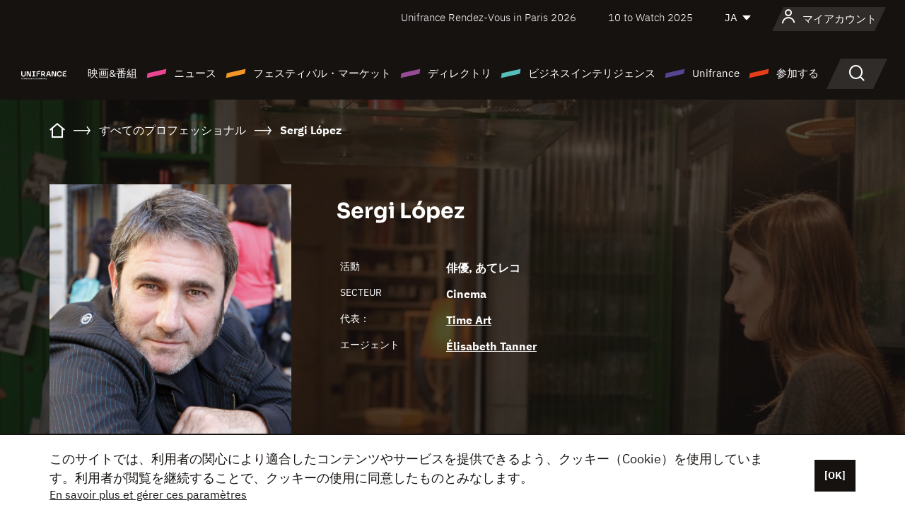

--- FILE ---
content_type: text/html; charset=utf-8
request_url: https://www.google.com/recaptcha/api2/anchor?ar=1&k=6LcJfHopAAAAAJA2ysQXhcpcbIYJi36tX6uIGLaU&co=aHR0cHM6Ly9qYXBhbi51bmlmcmFuY2Uub3JnOjQ0Mw..&hl=en&v=PoyoqOPhxBO7pBk68S4YbpHZ&size=normal&anchor-ms=20000&execute-ms=30000&cb=1ge4klsobg6k
body_size: 49808
content:
<!DOCTYPE HTML><html dir="ltr" lang="en"><head><meta http-equiv="Content-Type" content="text/html; charset=UTF-8">
<meta http-equiv="X-UA-Compatible" content="IE=edge">
<title>reCAPTCHA</title>
<style type="text/css">
/* cyrillic-ext */
@font-face {
  font-family: 'Roboto';
  font-style: normal;
  font-weight: 400;
  font-stretch: 100%;
  src: url(//fonts.gstatic.com/s/roboto/v48/KFO7CnqEu92Fr1ME7kSn66aGLdTylUAMa3GUBHMdazTgWw.woff2) format('woff2');
  unicode-range: U+0460-052F, U+1C80-1C8A, U+20B4, U+2DE0-2DFF, U+A640-A69F, U+FE2E-FE2F;
}
/* cyrillic */
@font-face {
  font-family: 'Roboto';
  font-style: normal;
  font-weight: 400;
  font-stretch: 100%;
  src: url(//fonts.gstatic.com/s/roboto/v48/KFO7CnqEu92Fr1ME7kSn66aGLdTylUAMa3iUBHMdazTgWw.woff2) format('woff2');
  unicode-range: U+0301, U+0400-045F, U+0490-0491, U+04B0-04B1, U+2116;
}
/* greek-ext */
@font-face {
  font-family: 'Roboto';
  font-style: normal;
  font-weight: 400;
  font-stretch: 100%;
  src: url(//fonts.gstatic.com/s/roboto/v48/KFO7CnqEu92Fr1ME7kSn66aGLdTylUAMa3CUBHMdazTgWw.woff2) format('woff2');
  unicode-range: U+1F00-1FFF;
}
/* greek */
@font-face {
  font-family: 'Roboto';
  font-style: normal;
  font-weight: 400;
  font-stretch: 100%;
  src: url(//fonts.gstatic.com/s/roboto/v48/KFO7CnqEu92Fr1ME7kSn66aGLdTylUAMa3-UBHMdazTgWw.woff2) format('woff2');
  unicode-range: U+0370-0377, U+037A-037F, U+0384-038A, U+038C, U+038E-03A1, U+03A3-03FF;
}
/* math */
@font-face {
  font-family: 'Roboto';
  font-style: normal;
  font-weight: 400;
  font-stretch: 100%;
  src: url(//fonts.gstatic.com/s/roboto/v48/KFO7CnqEu92Fr1ME7kSn66aGLdTylUAMawCUBHMdazTgWw.woff2) format('woff2');
  unicode-range: U+0302-0303, U+0305, U+0307-0308, U+0310, U+0312, U+0315, U+031A, U+0326-0327, U+032C, U+032F-0330, U+0332-0333, U+0338, U+033A, U+0346, U+034D, U+0391-03A1, U+03A3-03A9, U+03B1-03C9, U+03D1, U+03D5-03D6, U+03F0-03F1, U+03F4-03F5, U+2016-2017, U+2034-2038, U+203C, U+2040, U+2043, U+2047, U+2050, U+2057, U+205F, U+2070-2071, U+2074-208E, U+2090-209C, U+20D0-20DC, U+20E1, U+20E5-20EF, U+2100-2112, U+2114-2115, U+2117-2121, U+2123-214F, U+2190, U+2192, U+2194-21AE, U+21B0-21E5, U+21F1-21F2, U+21F4-2211, U+2213-2214, U+2216-22FF, U+2308-230B, U+2310, U+2319, U+231C-2321, U+2336-237A, U+237C, U+2395, U+239B-23B7, U+23D0, U+23DC-23E1, U+2474-2475, U+25AF, U+25B3, U+25B7, U+25BD, U+25C1, U+25CA, U+25CC, U+25FB, U+266D-266F, U+27C0-27FF, U+2900-2AFF, U+2B0E-2B11, U+2B30-2B4C, U+2BFE, U+3030, U+FF5B, U+FF5D, U+1D400-1D7FF, U+1EE00-1EEFF;
}
/* symbols */
@font-face {
  font-family: 'Roboto';
  font-style: normal;
  font-weight: 400;
  font-stretch: 100%;
  src: url(//fonts.gstatic.com/s/roboto/v48/KFO7CnqEu92Fr1ME7kSn66aGLdTylUAMaxKUBHMdazTgWw.woff2) format('woff2');
  unicode-range: U+0001-000C, U+000E-001F, U+007F-009F, U+20DD-20E0, U+20E2-20E4, U+2150-218F, U+2190, U+2192, U+2194-2199, U+21AF, U+21E6-21F0, U+21F3, U+2218-2219, U+2299, U+22C4-22C6, U+2300-243F, U+2440-244A, U+2460-24FF, U+25A0-27BF, U+2800-28FF, U+2921-2922, U+2981, U+29BF, U+29EB, U+2B00-2BFF, U+4DC0-4DFF, U+FFF9-FFFB, U+10140-1018E, U+10190-1019C, U+101A0, U+101D0-101FD, U+102E0-102FB, U+10E60-10E7E, U+1D2C0-1D2D3, U+1D2E0-1D37F, U+1F000-1F0FF, U+1F100-1F1AD, U+1F1E6-1F1FF, U+1F30D-1F30F, U+1F315, U+1F31C, U+1F31E, U+1F320-1F32C, U+1F336, U+1F378, U+1F37D, U+1F382, U+1F393-1F39F, U+1F3A7-1F3A8, U+1F3AC-1F3AF, U+1F3C2, U+1F3C4-1F3C6, U+1F3CA-1F3CE, U+1F3D4-1F3E0, U+1F3ED, U+1F3F1-1F3F3, U+1F3F5-1F3F7, U+1F408, U+1F415, U+1F41F, U+1F426, U+1F43F, U+1F441-1F442, U+1F444, U+1F446-1F449, U+1F44C-1F44E, U+1F453, U+1F46A, U+1F47D, U+1F4A3, U+1F4B0, U+1F4B3, U+1F4B9, U+1F4BB, U+1F4BF, U+1F4C8-1F4CB, U+1F4D6, U+1F4DA, U+1F4DF, U+1F4E3-1F4E6, U+1F4EA-1F4ED, U+1F4F7, U+1F4F9-1F4FB, U+1F4FD-1F4FE, U+1F503, U+1F507-1F50B, U+1F50D, U+1F512-1F513, U+1F53E-1F54A, U+1F54F-1F5FA, U+1F610, U+1F650-1F67F, U+1F687, U+1F68D, U+1F691, U+1F694, U+1F698, U+1F6AD, U+1F6B2, U+1F6B9-1F6BA, U+1F6BC, U+1F6C6-1F6CF, U+1F6D3-1F6D7, U+1F6E0-1F6EA, U+1F6F0-1F6F3, U+1F6F7-1F6FC, U+1F700-1F7FF, U+1F800-1F80B, U+1F810-1F847, U+1F850-1F859, U+1F860-1F887, U+1F890-1F8AD, U+1F8B0-1F8BB, U+1F8C0-1F8C1, U+1F900-1F90B, U+1F93B, U+1F946, U+1F984, U+1F996, U+1F9E9, U+1FA00-1FA6F, U+1FA70-1FA7C, U+1FA80-1FA89, U+1FA8F-1FAC6, U+1FACE-1FADC, U+1FADF-1FAE9, U+1FAF0-1FAF8, U+1FB00-1FBFF;
}
/* vietnamese */
@font-face {
  font-family: 'Roboto';
  font-style: normal;
  font-weight: 400;
  font-stretch: 100%;
  src: url(//fonts.gstatic.com/s/roboto/v48/KFO7CnqEu92Fr1ME7kSn66aGLdTylUAMa3OUBHMdazTgWw.woff2) format('woff2');
  unicode-range: U+0102-0103, U+0110-0111, U+0128-0129, U+0168-0169, U+01A0-01A1, U+01AF-01B0, U+0300-0301, U+0303-0304, U+0308-0309, U+0323, U+0329, U+1EA0-1EF9, U+20AB;
}
/* latin-ext */
@font-face {
  font-family: 'Roboto';
  font-style: normal;
  font-weight: 400;
  font-stretch: 100%;
  src: url(//fonts.gstatic.com/s/roboto/v48/KFO7CnqEu92Fr1ME7kSn66aGLdTylUAMa3KUBHMdazTgWw.woff2) format('woff2');
  unicode-range: U+0100-02BA, U+02BD-02C5, U+02C7-02CC, U+02CE-02D7, U+02DD-02FF, U+0304, U+0308, U+0329, U+1D00-1DBF, U+1E00-1E9F, U+1EF2-1EFF, U+2020, U+20A0-20AB, U+20AD-20C0, U+2113, U+2C60-2C7F, U+A720-A7FF;
}
/* latin */
@font-face {
  font-family: 'Roboto';
  font-style: normal;
  font-weight: 400;
  font-stretch: 100%;
  src: url(//fonts.gstatic.com/s/roboto/v48/KFO7CnqEu92Fr1ME7kSn66aGLdTylUAMa3yUBHMdazQ.woff2) format('woff2');
  unicode-range: U+0000-00FF, U+0131, U+0152-0153, U+02BB-02BC, U+02C6, U+02DA, U+02DC, U+0304, U+0308, U+0329, U+2000-206F, U+20AC, U+2122, U+2191, U+2193, U+2212, U+2215, U+FEFF, U+FFFD;
}
/* cyrillic-ext */
@font-face {
  font-family: 'Roboto';
  font-style: normal;
  font-weight: 500;
  font-stretch: 100%;
  src: url(//fonts.gstatic.com/s/roboto/v48/KFO7CnqEu92Fr1ME7kSn66aGLdTylUAMa3GUBHMdazTgWw.woff2) format('woff2');
  unicode-range: U+0460-052F, U+1C80-1C8A, U+20B4, U+2DE0-2DFF, U+A640-A69F, U+FE2E-FE2F;
}
/* cyrillic */
@font-face {
  font-family: 'Roboto';
  font-style: normal;
  font-weight: 500;
  font-stretch: 100%;
  src: url(//fonts.gstatic.com/s/roboto/v48/KFO7CnqEu92Fr1ME7kSn66aGLdTylUAMa3iUBHMdazTgWw.woff2) format('woff2');
  unicode-range: U+0301, U+0400-045F, U+0490-0491, U+04B0-04B1, U+2116;
}
/* greek-ext */
@font-face {
  font-family: 'Roboto';
  font-style: normal;
  font-weight: 500;
  font-stretch: 100%;
  src: url(//fonts.gstatic.com/s/roboto/v48/KFO7CnqEu92Fr1ME7kSn66aGLdTylUAMa3CUBHMdazTgWw.woff2) format('woff2');
  unicode-range: U+1F00-1FFF;
}
/* greek */
@font-face {
  font-family: 'Roboto';
  font-style: normal;
  font-weight: 500;
  font-stretch: 100%;
  src: url(//fonts.gstatic.com/s/roboto/v48/KFO7CnqEu92Fr1ME7kSn66aGLdTylUAMa3-UBHMdazTgWw.woff2) format('woff2');
  unicode-range: U+0370-0377, U+037A-037F, U+0384-038A, U+038C, U+038E-03A1, U+03A3-03FF;
}
/* math */
@font-face {
  font-family: 'Roboto';
  font-style: normal;
  font-weight: 500;
  font-stretch: 100%;
  src: url(//fonts.gstatic.com/s/roboto/v48/KFO7CnqEu92Fr1ME7kSn66aGLdTylUAMawCUBHMdazTgWw.woff2) format('woff2');
  unicode-range: U+0302-0303, U+0305, U+0307-0308, U+0310, U+0312, U+0315, U+031A, U+0326-0327, U+032C, U+032F-0330, U+0332-0333, U+0338, U+033A, U+0346, U+034D, U+0391-03A1, U+03A3-03A9, U+03B1-03C9, U+03D1, U+03D5-03D6, U+03F0-03F1, U+03F4-03F5, U+2016-2017, U+2034-2038, U+203C, U+2040, U+2043, U+2047, U+2050, U+2057, U+205F, U+2070-2071, U+2074-208E, U+2090-209C, U+20D0-20DC, U+20E1, U+20E5-20EF, U+2100-2112, U+2114-2115, U+2117-2121, U+2123-214F, U+2190, U+2192, U+2194-21AE, U+21B0-21E5, U+21F1-21F2, U+21F4-2211, U+2213-2214, U+2216-22FF, U+2308-230B, U+2310, U+2319, U+231C-2321, U+2336-237A, U+237C, U+2395, U+239B-23B7, U+23D0, U+23DC-23E1, U+2474-2475, U+25AF, U+25B3, U+25B7, U+25BD, U+25C1, U+25CA, U+25CC, U+25FB, U+266D-266F, U+27C0-27FF, U+2900-2AFF, U+2B0E-2B11, U+2B30-2B4C, U+2BFE, U+3030, U+FF5B, U+FF5D, U+1D400-1D7FF, U+1EE00-1EEFF;
}
/* symbols */
@font-face {
  font-family: 'Roboto';
  font-style: normal;
  font-weight: 500;
  font-stretch: 100%;
  src: url(//fonts.gstatic.com/s/roboto/v48/KFO7CnqEu92Fr1ME7kSn66aGLdTylUAMaxKUBHMdazTgWw.woff2) format('woff2');
  unicode-range: U+0001-000C, U+000E-001F, U+007F-009F, U+20DD-20E0, U+20E2-20E4, U+2150-218F, U+2190, U+2192, U+2194-2199, U+21AF, U+21E6-21F0, U+21F3, U+2218-2219, U+2299, U+22C4-22C6, U+2300-243F, U+2440-244A, U+2460-24FF, U+25A0-27BF, U+2800-28FF, U+2921-2922, U+2981, U+29BF, U+29EB, U+2B00-2BFF, U+4DC0-4DFF, U+FFF9-FFFB, U+10140-1018E, U+10190-1019C, U+101A0, U+101D0-101FD, U+102E0-102FB, U+10E60-10E7E, U+1D2C0-1D2D3, U+1D2E0-1D37F, U+1F000-1F0FF, U+1F100-1F1AD, U+1F1E6-1F1FF, U+1F30D-1F30F, U+1F315, U+1F31C, U+1F31E, U+1F320-1F32C, U+1F336, U+1F378, U+1F37D, U+1F382, U+1F393-1F39F, U+1F3A7-1F3A8, U+1F3AC-1F3AF, U+1F3C2, U+1F3C4-1F3C6, U+1F3CA-1F3CE, U+1F3D4-1F3E0, U+1F3ED, U+1F3F1-1F3F3, U+1F3F5-1F3F7, U+1F408, U+1F415, U+1F41F, U+1F426, U+1F43F, U+1F441-1F442, U+1F444, U+1F446-1F449, U+1F44C-1F44E, U+1F453, U+1F46A, U+1F47D, U+1F4A3, U+1F4B0, U+1F4B3, U+1F4B9, U+1F4BB, U+1F4BF, U+1F4C8-1F4CB, U+1F4D6, U+1F4DA, U+1F4DF, U+1F4E3-1F4E6, U+1F4EA-1F4ED, U+1F4F7, U+1F4F9-1F4FB, U+1F4FD-1F4FE, U+1F503, U+1F507-1F50B, U+1F50D, U+1F512-1F513, U+1F53E-1F54A, U+1F54F-1F5FA, U+1F610, U+1F650-1F67F, U+1F687, U+1F68D, U+1F691, U+1F694, U+1F698, U+1F6AD, U+1F6B2, U+1F6B9-1F6BA, U+1F6BC, U+1F6C6-1F6CF, U+1F6D3-1F6D7, U+1F6E0-1F6EA, U+1F6F0-1F6F3, U+1F6F7-1F6FC, U+1F700-1F7FF, U+1F800-1F80B, U+1F810-1F847, U+1F850-1F859, U+1F860-1F887, U+1F890-1F8AD, U+1F8B0-1F8BB, U+1F8C0-1F8C1, U+1F900-1F90B, U+1F93B, U+1F946, U+1F984, U+1F996, U+1F9E9, U+1FA00-1FA6F, U+1FA70-1FA7C, U+1FA80-1FA89, U+1FA8F-1FAC6, U+1FACE-1FADC, U+1FADF-1FAE9, U+1FAF0-1FAF8, U+1FB00-1FBFF;
}
/* vietnamese */
@font-face {
  font-family: 'Roboto';
  font-style: normal;
  font-weight: 500;
  font-stretch: 100%;
  src: url(//fonts.gstatic.com/s/roboto/v48/KFO7CnqEu92Fr1ME7kSn66aGLdTylUAMa3OUBHMdazTgWw.woff2) format('woff2');
  unicode-range: U+0102-0103, U+0110-0111, U+0128-0129, U+0168-0169, U+01A0-01A1, U+01AF-01B0, U+0300-0301, U+0303-0304, U+0308-0309, U+0323, U+0329, U+1EA0-1EF9, U+20AB;
}
/* latin-ext */
@font-face {
  font-family: 'Roboto';
  font-style: normal;
  font-weight: 500;
  font-stretch: 100%;
  src: url(//fonts.gstatic.com/s/roboto/v48/KFO7CnqEu92Fr1ME7kSn66aGLdTylUAMa3KUBHMdazTgWw.woff2) format('woff2');
  unicode-range: U+0100-02BA, U+02BD-02C5, U+02C7-02CC, U+02CE-02D7, U+02DD-02FF, U+0304, U+0308, U+0329, U+1D00-1DBF, U+1E00-1E9F, U+1EF2-1EFF, U+2020, U+20A0-20AB, U+20AD-20C0, U+2113, U+2C60-2C7F, U+A720-A7FF;
}
/* latin */
@font-face {
  font-family: 'Roboto';
  font-style: normal;
  font-weight: 500;
  font-stretch: 100%;
  src: url(//fonts.gstatic.com/s/roboto/v48/KFO7CnqEu92Fr1ME7kSn66aGLdTylUAMa3yUBHMdazQ.woff2) format('woff2');
  unicode-range: U+0000-00FF, U+0131, U+0152-0153, U+02BB-02BC, U+02C6, U+02DA, U+02DC, U+0304, U+0308, U+0329, U+2000-206F, U+20AC, U+2122, U+2191, U+2193, U+2212, U+2215, U+FEFF, U+FFFD;
}
/* cyrillic-ext */
@font-face {
  font-family: 'Roboto';
  font-style: normal;
  font-weight: 900;
  font-stretch: 100%;
  src: url(//fonts.gstatic.com/s/roboto/v48/KFO7CnqEu92Fr1ME7kSn66aGLdTylUAMa3GUBHMdazTgWw.woff2) format('woff2');
  unicode-range: U+0460-052F, U+1C80-1C8A, U+20B4, U+2DE0-2DFF, U+A640-A69F, U+FE2E-FE2F;
}
/* cyrillic */
@font-face {
  font-family: 'Roboto';
  font-style: normal;
  font-weight: 900;
  font-stretch: 100%;
  src: url(//fonts.gstatic.com/s/roboto/v48/KFO7CnqEu92Fr1ME7kSn66aGLdTylUAMa3iUBHMdazTgWw.woff2) format('woff2');
  unicode-range: U+0301, U+0400-045F, U+0490-0491, U+04B0-04B1, U+2116;
}
/* greek-ext */
@font-face {
  font-family: 'Roboto';
  font-style: normal;
  font-weight: 900;
  font-stretch: 100%;
  src: url(//fonts.gstatic.com/s/roboto/v48/KFO7CnqEu92Fr1ME7kSn66aGLdTylUAMa3CUBHMdazTgWw.woff2) format('woff2');
  unicode-range: U+1F00-1FFF;
}
/* greek */
@font-face {
  font-family: 'Roboto';
  font-style: normal;
  font-weight: 900;
  font-stretch: 100%;
  src: url(//fonts.gstatic.com/s/roboto/v48/KFO7CnqEu92Fr1ME7kSn66aGLdTylUAMa3-UBHMdazTgWw.woff2) format('woff2');
  unicode-range: U+0370-0377, U+037A-037F, U+0384-038A, U+038C, U+038E-03A1, U+03A3-03FF;
}
/* math */
@font-face {
  font-family: 'Roboto';
  font-style: normal;
  font-weight: 900;
  font-stretch: 100%;
  src: url(//fonts.gstatic.com/s/roboto/v48/KFO7CnqEu92Fr1ME7kSn66aGLdTylUAMawCUBHMdazTgWw.woff2) format('woff2');
  unicode-range: U+0302-0303, U+0305, U+0307-0308, U+0310, U+0312, U+0315, U+031A, U+0326-0327, U+032C, U+032F-0330, U+0332-0333, U+0338, U+033A, U+0346, U+034D, U+0391-03A1, U+03A3-03A9, U+03B1-03C9, U+03D1, U+03D5-03D6, U+03F0-03F1, U+03F4-03F5, U+2016-2017, U+2034-2038, U+203C, U+2040, U+2043, U+2047, U+2050, U+2057, U+205F, U+2070-2071, U+2074-208E, U+2090-209C, U+20D0-20DC, U+20E1, U+20E5-20EF, U+2100-2112, U+2114-2115, U+2117-2121, U+2123-214F, U+2190, U+2192, U+2194-21AE, U+21B0-21E5, U+21F1-21F2, U+21F4-2211, U+2213-2214, U+2216-22FF, U+2308-230B, U+2310, U+2319, U+231C-2321, U+2336-237A, U+237C, U+2395, U+239B-23B7, U+23D0, U+23DC-23E1, U+2474-2475, U+25AF, U+25B3, U+25B7, U+25BD, U+25C1, U+25CA, U+25CC, U+25FB, U+266D-266F, U+27C0-27FF, U+2900-2AFF, U+2B0E-2B11, U+2B30-2B4C, U+2BFE, U+3030, U+FF5B, U+FF5D, U+1D400-1D7FF, U+1EE00-1EEFF;
}
/* symbols */
@font-face {
  font-family: 'Roboto';
  font-style: normal;
  font-weight: 900;
  font-stretch: 100%;
  src: url(//fonts.gstatic.com/s/roboto/v48/KFO7CnqEu92Fr1ME7kSn66aGLdTylUAMaxKUBHMdazTgWw.woff2) format('woff2');
  unicode-range: U+0001-000C, U+000E-001F, U+007F-009F, U+20DD-20E0, U+20E2-20E4, U+2150-218F, U+2190, U+2192, U+2194-2199, U+21AF, U+21E6-21F0, U+21F3, U+2218-2219, U+2299, U+22C4-22C6, U+2300-243F, U+2440-244A, U+2460-24FF, U+25A0-27BF, U+2800-28FF, U+2921-2922, U+2981, U+29BF, U+29EB, U+2B00-2BFF, U+4DC0-4DFF, U+FFF9-FFFB, U+10140-1018E, U+10190-1019C, U+101A0, U+101D0-101FD, U+102E0-102FB, U+10E60-10E7E, U+1D2C0-1D2D3, U+1D2E0-1D37F, U+1F000-1F0FF, U+1F100-1F1AD, U+1F1E6-1F1FF, U+1F30D-1F30F, U+1F315, U+1F31C, U+1F31E, U+1F320-1F32C, U+1F336, U+1F378, U+1F37D, U+1F382, U+1F393-1F39F, U+1F3A7-1F3A8, U+1F3AC-1F3AF, U+1F3C2, U+1F3C4-1F3C6, U+1F3CA-1F3CE, U+1F3D4-1F3E0, U+1F3ED, U+1F3F1-1F3F3, U+1F3F5-1F3F7, U+1F408, U+1F415, U+1F41F, U+1F426, U+1F43F, U+1F441-1F442, U+1F444, U+1F446-1F449, U+1F44C-1F44E, U+1F453, U+1F46A, U+1F47D, U+1F4A3, U+1F4B0, U+1F4B3, U+1F4B9, U+1F4BB, U+1F4BF, U+1F4C8-1F4CB, U+1F4D6, U+1F4DA, U+1F4DF, U+1F4E3-1F4E6, U+1F4EA-1F4ED, U+1F4F7, U+1F4F9-1F4FB, U+1F4FD-1F4FE, U+1F503, U+1F507-1F50B, U+1F50D, U+1F512-1F513, U+1F53E-1F54A, U+1F54F-1F5FA, U+1F610, U+1F650-1F67F, U+1F687, U+1F68D, U+1F691, U+1F694, U+1F698, U+1F6AD, U+1F6B2, U+1F6B9-1F6BA, U+1F6BC, U+1F6C6-1F6CF, U+1F6D3-1F6D7, U+1F6E0-1F6EA, U+1F6F0-1F6F3, U+1F6F7-1F6FC, U+1F700-1F7FF, U+1F800-1F80B, U+1F810-1F847, U+1F850-1F859, U+1F860-1F887, U+1F890-1F8AD, U+1F8B0-1F8BB, U+1F8C0-1F8C1, U+1F900-1F90B, U+1F93B, U+1F946, U+1F984, U+1F996, U+1F9E9, U+1FA00-1FA6F, U+1FA70-1FA7C, U+1FA80-1FA89, U+1FA8F-1FAC6, U+1FACE-1FADC, U+1FADF-1FAE9, U+1FAF0-1FAF8, U+1FB00-1FBFF;
}
/* vietnamese */
@font-face {
  font-family: 'Roboto';
  font-style: normal;
  font-weight: 900;
  font-stretch: 100%;
  src: url(//fonts.gstatic.com/s/roboto/v48/KFO7CnqEu92Fr1ME7kSn66aGLdTylUAMa3OUBHMdazTgWw.woff2) format('woff2');
  unicode-range: U+0102-0103, U+0110-0111, U+0128-0129, U+0168-0169, U+01A0-01A1, U+01AF-01B0, U+0300-0301, U+0303-0304, U+0308-0309, U+0323, U+0329, U+1EA0-1EF9, U+20AB;
}
/* latin-ext */
@font-face {
  font-family: 'Roboto';
  font-style: normal;
  font-weight: 900;
  font-stretch: 100%;
  src: url(//fonts.gstatic.com/s/roboto/v48/KFO7CnqEu92Fr1ME7kSn66aGLdTylUAMa3KUBHMdazTgWw.woff2) format('woff2');
  unicode-range: U+0100-02BA, U+02BD-02C5, U+02C7-02CC, U+02CE-02D7, U+02DD-02FF, U+0304, U+0308, U+0329, U+1D00-1DBF, U+1E00-1E9F, U+1EF2-1EFF, U+2020, U+20A0-20AB, U+20AD-20C0, U+2113, U+2C60-2C7F, U+A720-A7FF;
}
/* latin */
@font-face {
  font-family: 'Roboto';
  font-style: normal;
  font-weight: 900;
  font-stretch: 100%;
  src: url(//fonts.gstatic.com/s/roboto/v48/KFO7CnqEu92Fr1ME7kSn66aGLdTylUAMa3yUBHMdazQ.woff2) format('woff2');
  unicode-range: U+0000-00FF, U+0131, U+0152-0153, U+02BB-02BC, U+02C6, U+02DA, U+02DC, U+0304, U+0308, U+0329, U+2000-206F, U+20AC, U+2122, U+2191, U+2193, U+2212, U+2215, U+FEFF, U+FFFD;
}

</style>
<link rel="stylesheet" type="text/css" href="https://www.gstatic.com/recaptcha/releases/PoyoqOPhxBO7pBk68S4YbpHZ/styles__ltr.css">
<script nonce="MJnJOX2af3dGYjbT5Z0KNQ" type="text/javascript">window['__recaptcha_api'] = 'https://www.google.com/recaptcha/api2/';</script>
<script type="text/javascript" src="https://www.gstatic.com/recaptcha/releases/PoyoqOPhxBO7pBk68S4YbpHZ/recaptcha__en.js" nonce="MJnJOX2af3dGYjbT5Z0KNQ">
      
    </script></head>
<body><div id="rc-anchor-alert" class="rc-anchor-alert"></div>
<input type="hidden" id="recaptcha-token" value="[base64]">
<script type="text/javascript" nonce="MJnJOX2af3dGYjbT5Z0KNQ">
      recaptcha.anchor.Main.init("[\x22ainput\x22,[\x22bgdata\x22,\x22\x22,\[base64]/[base64]/MjU1Ong/[base64]/[base64]/[base64]/[base64]/[base64]/[base64]/[base64]/[base64]/[base64]/[base64]/[base64]/[base64]/[base64]/[base64]/[base64]\\u003d\x22,\[base64]\x22,\x22wrB8fsOVU8K0YAzDuRIpw7ZNw7jDnMK1AcOASRcZw43CsGlVw6/DuMO0wpnCoHklWx3CkMKgw69aEHhABcKRGgpXw5h/wqQnQ13DgMOHHcO3woVJw7VUwoYRw4lEwrI5w7fCs1/CknsuEsOOGxcPd8OSJcOTHxHCgTs1MGN+ERo7MMKawo1kw5wUwoHDksOzC8K7KMODw67CmcOJeGDDkMKPw6rDoB4qwohCw7/Cu8KzCMKwAMOqCxZqwpZuS8OpIWEHwrzDkwzDqlZAwrR+PAXDlMKHNUhxHBPDkcOywocrO8KIw4/CiMOyw5LDkxM8WH3CnMKowqzDgVASwo3DvsOnwrwpwrvDvMK3wrjCs8K8QxouwrLCol/Dpl4awo/CmcKXwq4bMsKXw7NoPcKOwp4SLsKLwrXCgcKyeMOdC8Kww4fCsn7Dv8KTw5ApecOfCMKxYsOMw5PCicONGcOhfRbDrh8Yw6BRw4fDjMOlNcOENMO9NsObEW8IaB3CqRbCvMKLGT5kw6kxw5fDsHdjOwDCigV4dMO/McO1w7TDnsORwp3ClCDCkXrDsVFuw4nCoDnCsMO8wo7DthvDu8K2wplGw7d9w7Mew6QENzvCvD7Du2czw67ChT5SDcOSwqUwwqp3FsKLw57CuMOWLsKRwrbDph3CtirCgibDksKXNTUYwo1vSXcAwqDDskslBgvCo8KVD8KHNk/DosOURMOjTMK2alvDojXCgcO9eVsPWsOOY8K/wp3Dr2/DnmsDwrrDrsOJY8Oxw6jCgUfDmcO2w4/DsMKQGsOwwrXDsSRhw7RiCcK9w5fDiUV8fX3DtwVTw7/CvcK2YsOlw6HDp8KOGMKFw7pvXMOWbsKkMcKKBHIwwrVdwq9uwrJCwofDlmdmwqhBanDCmlwYwrrDhMOEGgIBb3V3RzLDh8OUwq3Dsgh2w7cwMxRtEnFGwq0tcGY2MWAhFF/CqDBdw7nDjz7CucK7w6LCmGJrGGEmwoDDo1HCusO7w5hTw6JNw7DDu8KUwpMtRhzCl8KfwrY7wpRXwqTCrcKWw47DhHFHfQRuw7xhP24xYD3Du8K+woV2VWdCR1cvwofCqFDDp1/[base64]/DgkwvHDjDgcOgwp4tw7LClMOJw7jDmkPCrBsXIFksPMO6wrp7QMOrw4PChsKjdMK/HcKpwqw9wo/DsFjCtcKnUU8hCC3DssKzB8O+woDDo8KCTSbCqRXDm2s1w4fCoMOJw7E2wpXCknjDmFLDvV5sYUIwNcKNXsO7QMOBw6odwoEsACbDtEUSw6tdJ1XDkMOTwopwZ8K6w5MXaW5gwqd/w4QeXsOqTDjDvzEUdMOjXSU/UcKKw60/w5rDhMOzew3DoijDgwzCj8OMFT7CrsKgw4/DhXnCrcODwrjCqRB+w7rCqsOAOjE7wrQYw7QBKEjDtm1qCcOiwo5UwqfDi0RAwqVjVcO3VMKDwrLCh8K1wq/Cukk5wo9swoDCuMONwqrDhVbDq8K3PcKDwprCjRQRO1M0OhjCisKQw55Mw71ywpkCBMK1FMKew5nDjSPCrSo3wqNLH2nDjcKbwqtfaGcoD8OPwqMgT8OveB5Iw5Ykwq9HGS3DmcOHw6rCtsOkbgxRwqHCkMKowpzDjSfDvkTCuHnClcOcw45jw78lw7/Cp1LCuQQ1wocfOQXDvsKNESbDoMK1MBXCmsOLU8OPVB7DgcK/w5TCnXsSAcOYw47Cii85w6Vrw7zDgQs4w4w8ZAhaVMOlwrNzw5Agw4coUUVVw7sJwol0fFAEG8OCw5LDtktsw75oeTgJXF7DgsK2w4l/[base64]/DlsODG0DDiEfDpT5hcwzCtsOCwqsFw5FCw6xOwoBoKjbCsX3ClMO8Q8OXY8KRWzorwrfCsXYvw6nCqHbCrMOpVsO/fyHCpsOfwpbDvsKRw5YSw4PCh8Odw6DCi3N9wq9pNmvDlMKhw4rCqsKHcggGMi4cwq16YsKmwqV5DMOdwpzDrsO6wpHDpsKjw7dYw5jDgMOSw5xpwo16wobCpR4sfMKFW2NBworDgsOkwpx3w4p/w7rDiwMiaMKLLcO2MmghC1xUKl8udTPCgyHDrCLCr8KCwpE/wr/[base64]/asK/wo3DqgPCuMO/bcO+wrAHLQvDo8OiDsOiwpBDwoVEw5EXEcOoWlFAw4lvw4FYTcK6w4zDvDU0dMOfGXQYw53CssKYw4IQwrs/wqZpwq7CtsO7TsO9McKjwq5zwqzCk3jCmcOEPWd3fcOjPsKWa3tzfkjChMOrfMKsw50vIMKFwoFLwrNpwohJSMKgwqLCusOXwqggMsKSe8O5bxLCnMK4wo3DncOHwrDCoXZaI8KZwrnDslELw4/CpcOhLMO9w4DCuMOET2xvw7LClDEpwqzCjcKWXHQVecORYxLDksO6wp/Dszt6OcKELUHDusK5eF0HW8O0STBSw7DChXkJwpxLGXTDicKWw7nDosOZwr3DosK+UMOTw4vDq8KwbsOcw5fDlcKswoPDqnAYMcOqwqTDn8OtwpoHMxRadsO/w5rCiQFbw6Aiw7XDkEwgwqvDn0nCsMKew5PDrcOswrfCkcOfXcOOLMKpRcKdw5lQwplow5p6w6/Cn8KHw7MyXcKOZm7CoQ7ClQbDuMK3wprCpFHCmMKJbXFWUSHCoRfDrcOoQcKeZnnCncKcJHYncsO6bETCgMK3L8Kfw4VsYSY7w7bDqMO/wrnDkVgSwqLDo8OILcKFfcOMZhXDgEJoWijDoGrCvQXDnytOwrFoYcO7w59dB8ONbsKyJMObwrtOPSzDucKHw60MOcOcw55FwpLCuTN0w6LDoWd4RFVhIzrCrsKSw61FwofDpsKNw71kw6XDkUs1woYNTcKnUsOdasKDw43Cq8K/EiLCp2w7wr9owog4wpsYw4d7E8Ovw5fCjTYOKcOoC0DDkcKVblPDvEF6V07DtAvDsRrDsMOawqxcwrFMIC/CqT1SwpvDncKAw49yO8KsWRPCpWHDv8KjwpwYTMOEwr9AWMK/[base64]/woBbwowTwoZBW8Oow6vCgMODcDB5DcKVwolDw7DCgjleEsOaWyXCvcOXMsOoWcO6w5ZDw6QQRMOHG8KUCsOXw6vDkcKuw6/CrsOhJx/CoMOFwrcDwpXDo3lew6ZywozDhT0gwo7Do0pqwpvCt8K1GQ1gPsKTw6ZiF1DDrRPDvsOfwrsbwrXDpkPDisKzw7kQXykKwp5Bw4DCjcK1QMKEwrLDqcKgw58Gw4DCnsOww6gMM8O4woVTw6/CsAIWTlkbw5bDoiIAw6jCq8KbF8OMwpxuG8OXNsOKwoIVwoTDlMOJwoDDqT7DpyvDrDTDnCHCh8OjVE7DrcOiw5toaX/[base64]/CtDDCt8Oyw4LCv8K/[base64]/w7Rcwp45YHY/JsOuWn3Dnw7CosOrbiDCiC3DtzwDD8OWwo7CgsOVw6xOw78Nw7pUQMOifsKTTcK8wq0mecOZwrpNKBvCtcKlccKfwqfCgMKfOcKuA37DsQVMwpkyaQTDmSoTGMOYwpHCu2PDiRJjIcOrQH3CkzPCnsOxasO/wpvDpVMqLcOqNsKhwoAdwpfDvG/CvRUmw6vDvMKKT8OjF8Ovw5c5w49KbcOTCikjwo8PDgPDgMKqw5R+JMOZwo3DtmtECsOLwr3DrcOFw7nDjG8dVcKZJMKFwqs0Ak0Sw65MwpHDosKTwpgJeAjChSDDrMKIw5J2wrR/wqDCrCMKW8OzYwwzw6jDj1rDj8Oaw4FhwpzCrsOPImFdOcKfwp/Dm8OqJMOxw6E4w441w5IeFcOCw6DDncKMw4LCg8KzwrwmAMKyOlzDhnc2wrc6wrkXQcKEd3tVDVfCucKLYl1OHjtWwpYvwrrCgSjCmmFAwq0hM8OKYcOxwpxTfcOqHnw7wrPCmMKsbcKhwqHDoUEEHMKTwrLCtcOwWAjDv8O1R8OGw6HDksKqA8OQf8O0wr/Duykqw6cYwojDgGB+X8KbVQY2w7HDpDXCosKUYsKKesK8w6HCncOYF8Kiwp/DjMK0wr8JTmUzwq/CrMKTw5FMUcO4dsKIwpdBfMKMwrFPwrrCtsOgYcKMw6vDr8KgBHHDhAXDmcKFw6jCtcKyMVV8BMOIc8ONwpMMwrwQC2M6KhJQwpPCjVnCncKkfwPDp27CnwkUbn/DpyY0XsKaVMOaA0PCuFTDsMO5wqpRwqIBJgXCvMKvw6Q3BSvDohXDnkxVAsOvw5XDoxxsw7nCp8OqZwI/wpTDr8OzQ3HDv18hw44DbcKmQsK1w7TDtGXDoMKywpzCrcKVwrxSUMKTwonCmAtrw6XDicOqJgrChz0dJQnCsXDDt8Omw7VKIhrDkjPDsMOlwr4IwrPDo3/DiRIEwpvCohPCgMONAAILNnDDmRfCncO/wp/Cj8KodjLChUjDg8O6bcORw57CkDhmw5INFMKjQyV0ecOMw5YAwpfDnnpfaMKLMA9Vw4PDq8KbwoXDu8KJwrTCjcKow5UGS8KnwpNfwpfChMKtQWUhw5DDnsKdwo/CqcKedsKQwq8wFkl6w6gbwrleDEdSw455CcKhwo8sLEDDhytlE0jCsMKGw43Ds8Ozw4xaE3fCvQXDq2DDscO1FALCuCvCksK/w5JswpPDt8KIcMKVwoExEwRYw5TDjcKbXDV7B8OwScO3KWbChMOFwpNKA8O6Ph5Uw6vChsOcEcOFw5DCt37ComMGfC9hUA/DlMKnwqPCtkACRMOCGcOdw6rDt8KMD8Omw7l+EMOHwpdmwrNLwr/Dv8KFLMK+w4rDscK5IMKYw6HDg8KvwoTDsl3DrHRUw5kVdsKJw5/CvMOSUcK6w6zCuMO0BTpjw4TDjMOgU8KKW8KLwq8LeMOpAcKzw6FAcsK6VTFbwoPCicOFDzdPDMKpw5fDixVeCRPChcOOPMOHQ3QpSGvDj8KMWT1dZkgxDMK2BF3DmsOSZMKTKsO7wpjCqsOfeR7CqkBww5/DsMOmwqrCo8OgRU/DnQPDjMKAwr5EbgnCqMOWw7TDh8K/KcKNw4cPS3/CvV8SEw/Di8OYAATDs1vDlgJ3wodvfBPCplU3w7jDpwcLwrrCpcKmw7jCoEnCg8K/wo11w4fDp8OZw5FmwpN6wp7DhQ7CqMOEP2k4VMKSCxYaAsOSwrrCk8OGw5XCjcKew57DmsKiUmTDnMKbwojDocKuEnw1wpxaEQ5RGcOyK8OmacKxwrFaw5UhBhwow6bDmhV1wrEyw7fCli4fwonCvsOPwr/CngxsXA1UegLCr8OsC1ktwqxRQMKWw4FhVsOFAcOGw6nDpz3DusKSw67Drxwqwo/DgQDDjcKgIMKYwobCuT9GwphoIsOBwpYXIXLDulJ5SsKVwp7DlMKKwo/DtF1+wo4FCRPCvwHCumLDssOcQiZuwqLDtMOBwrzCusKlwq7DksOzLwvCisK1w7PDjCAVwrXCg1DDgcOMRMOEwrrCqsKaJCjDj2TDusOhSsKRw7/[base64]/Co2/DlcOiwrLDnX9Za8Kxc37DqiDCssK3woh7RRfCkcKbcBYsGxXDhcOiwoJyw6rDqsO6w6TClcOXwo/[base64]/Dk8OGwqfCoQECeMOuQ8OBw4UBXsOSw5XChBIJw4DCtMOcGDXDtA7Cn8Kmw4vDnCbDqFQ+dcOPNizDpy/CscOyw70LZsKuQTAUaMO8w6XCtjzDmcKjW8O/[base64]/DmcOMw5LCt3/DtzHDpXUcAcOeZcOZw5fCuMOmw4XCqCPDq8KVQsKlFWfCocKUwpR3H2zDmAfCssKTeC59w4FUwrtyw7dOw7LClcO4fMOlw4/DrMO0bT4cwo0Cw4c/Q8OVHXFLwppow6PDpsOWZgMFc8OJwrbDtMOMwoDCmU0+CsKVVsKkfTEsXnrCh1Mew7jDqsOtwprChMK3w6TDoMKZwr4ewrvDqi8Mwq0UFxkUXMKgw5PDqnzChQjCtgpgw6jDk8O8DEfCgAxOXWzCnUjCl0A8wodGwoTDqcKRw4bDvX/DscKsw5TCvsOUw7dCZsO8LsOySwIrBkUHScKew6Z+wodkwrkMw7gowrZMw5oQw5jDicOyDylIwrVLSQbCpcKfEcKHwqrDrMK0B8ONLQvDumDCtMKCTyDCtMKawqXDqsOrfcOMKcKqBsKwEkbDqcOFFzMLwokEO8Oow5pfwqHDtcKuaR1hwoNlRsKPOsOgNHzDgH/DgcKwCsOCTMOfWcKGQF11w68kwq94w7hXUsO2w6jDs2HDtsOMw6XCvcKXw5zCs8KYw4vCmMOwwqjDhjkrfnVTb8KGwrYMIVDCpifDqnPCvsK3KcKKw5soVsKpBsKjUsKLbmM1HcOWFHRbMB3CuTbDuyRzd8Ogw6/DvsOzw6gLTG3DgERmwqHDmgnCqQB3wqXDhsKoORbDon3CpsOaEk3CimDCqMOsMMOIdcKVw6/DoMOawrsvw6zCpcO9UyrDsxTCjWbDgxZjwobDnE4HE3pNIMKSO8KNw6bCocKhBMKRw4wQMsOpwqHCgcKbw4rDmMKbworCryfCiTnCtlJqG1zDgz7Ctw3CpcOIGcKlf2oLd2nClMO6GF/DicOiw7fDtcORIyxowrLDjzfDvMKRw51Yw5QoJsKqP8O+SMK0OzXDunPCv8KwGHZ6w7VRwpRvwofDgn8+fG8dAMOTw4FMZwnCrcKPXcOpHcONwo1awqnDoXDCtEPCtHjDrcKLJsOeDHNkASoVUMK3LcOTQ8OWEmxCw6/[base64]/CgMOWw4rCmcKyPMKHax/CosKZwo7CrXU6w6hycMO0w6N3DsKmKEDDngnCjCAFJcKDW0TDpcK+wpjCqRTDrwTCqMOydjBZw4nChxjCvAPCogBRccOWYMOnekjDk8KVw7HDlMK4TFHChGtuWMOAHcOrw5d6w5DDjMKEAcKRw4HCuxbClibCvFQJVsKAVSYpw4/CgwlJVsKlwqfCiHvDgwMTwrFWwoI8C2zCnk7DvVbCujjDkXrDqQPCrMOWwqoew68aw7LCiG0AwoFUwrvCuFXCk8KBw7bDusKyecOKwo9IJDxIwpvCv8OZw7M3w7/Do8KRM3fCvArDhVbCn8OkRcOBw5RJw5hew7pdw5gGw5s5w5PDlcKPT8ORwr3DhcK4ScK5DcKHPMKALcOXwpXCiVQ6w7Axw41/w5/[base64]/[base64]/[base64]/DvXsOw609BcK0w5TCpsKGw7zCj8KMAcOZdEVvVAzCpcO+w4ITw4xmFXxww5fCtUXCgcKow7vCjcK3wq7Cm8OOw4oXUcKQAF7CkkrDg8OBwqdhGcKqKE3CsQvDucOSw4bDscKAXjzCgcKAFi3Cu38KWcOFwrbDrcKVwog/N1JMcU7Cr8Kxw5A2R8O2NFPDqcK8cUPCsMOuw4llTcKnIMKvesKYJ8K+wqhnwqjCsgIZwod4w7DDlU11w7/[base64]/V07DqWUFCGJzw7/ChRIZwpoaeErCpMOJwqDCohbCmV3Djiwaw7fDmcKDw7o0w7NjUHzCo8K/[base64]/w7tkIMK3VMKsckVXw4HDilDDr8KtwpvDn3HDqFrCtxIrPGI1fSNvTsOrwqNAwql0FSI3w5bCqxBBw5PCuz9LwrQ9f1DCl2NWw4/[base64]/DqG4TCMKSHhPCnCbCnUwAw4LCg8O+MBpMw6bDijfCtcKJPcKRw7kIwrgZw7RZWsO5WcKMwoTDr8KeNhdyw5rDpMKow6JWW8OBw6PCvVLCrcOww584wpDDjcKrwqvCgcKCw4zDs8K2w41cwojDscOnaFs9TsKgwoLClcKxwopUI2Y7wptyanvCkxbDu8Ouwo/CpcKNf8KFQFDDv3UBw4l5w64Ow5jClDbDnsKiRArDoR/[base64]/Dr33Diywuwow8w44BWsKvwoBHw6AuwpdiXcOpXXEzMhPCkUnCrxIdeH0hRTHCvMKUw5Uew6bDssOjw7BYwpLCrcK2EgNJwqLCvTnCjnJ1U8O2fMKKw4bCtcKPwqvCu8OEU1PCmsO6YXPDrmVSf0t1wphwwocYw5fDmMKXw7DCvsOSw5YBSm/[base64]/wp/DvsOXHy15w5bDhsOlwqzDuSXCnyFCw6l8SsOkX8ORwofCisKmwozCi1jCssO/[base64]/Cl8KVNhLDjG3Dv8OFwq7DnsKqY8KOw4LCu0XCmsKvw6RowrMBPyjDuBo1wr5HwpVkZGZVwrvCjcKNJsOdWUTCihVywp7DrMOAw77DqUBEw4vDiMKNRsOMRBVfcwLDoWVSTsKgwrrDnG88Lk19Wx/Cpk3Dth5TwosSKAXCjQnDqyh1I8O5w7PCsTTDmsOmb1ZZw51LVk1iwrfDvsOOw6EPwp0qwrljw7nDsRk9VlfCgGl/asOXM8K+wrvCpBvCvTPCjQgKfMKRwotcJjzCnsOawrPCjQrCnMKNw6vDmx8uXBzDtA3Cg8Ozwod2wovCjV12w7bDgnI+w5rDp2csPcK2bsKJGcKowrl7w7fDtMOREXTDp0jDlCzCt2nDqU7DuGHCvRXCkMKXHcOIHsKaGcKMcEbCj1lhwpbChC4KM0QFECDCkD7Dsy/DtsKKSUF0wqIowrVcw7rDksOwUno7wqjCjcKDwrrDtMK1wrLDrsO6fQHCvD8XOMKQwpXDqWJRwrNRbV3ChCJnw5bCv8KJaTXCm8KtX8Oyw7HDmy4MFMOowr7Cizppc8O2w5obw6xgw6jDnU7DhyIwD8O9w4skwqoew6A8fsOBeBrDocKrw70/TsKxZMKmJW/CqMKbCCUnwrkMw6zCh8KSYADCuMOlesKyQcKJYcO9VMKEOsOvw43CkE97wrt4PcOQGMK4wqVxw6pcYMOXGsKkXcOfFsKHwqUFKWnCu3XDqMK+wqHCscKwPsKhw5XDo8OQw7V5KMOmJ8K+w5V9wrFbw7MFwrE6w5DCtsKow6LDk116fsKxOMKqw75Nwo/Cg8Okw6kDVg1lw73ComwrHgjCrE0dHMKow5Mxwo3CoStwwonDjgDDu8Orw4nDjsOnw5LCoMK1wqRWaMKhPAfChsKTHMKtWcOSw6E0w7DDmC19worDtSgtw53DjC5eXCvCi0LCi8KIw7/DoMO9woBoKgNow5nCrMOkbMK5w4hkwoLDrcOew5fDoMOwBcOaw5bDjhkww5QBADs8w6MfbcOUXQtvw5YdwpjCnVMXw4HCgcKEOS5+VxjDnizCusOXw5vCs8O0wr5HIWZIw5/DnBrDnMOVY00nwrPCt8K2w71CB1kSw7rDtlbCm8KzwrYvRsKWTMKrwpbDlFnDhMOqwrxHwr8fAsKuw74UUcK1w6fCssO/wqfCtETCn8K+wq9Twotow5lrXsOlw6MpwoPCiAUlXWLDv8KDw5N9W2YZw5PDg0/CgcKhwoN3wqHDjSnChzJqVxbDgGnDsD91Om/DgXPCl8KRwp7Cm8Kmw6INXcOJWcO8w5fCiQrCi1nCrgDDgAXDhnLCt8O9w5FIwqBNw5JSTinDkcOCwrDDnsKKwrrCujjDrcKuw7trFSgvwoQJw6gEYS/[base64]/UMO2X8Oiwr8PwprCkRfDnsOXw7/DgcO5wroTPcOuw40rS8OwwovDtsKLwpxwTMK8wqJ/wqXClgDCp8Kbwo5iJ8KhXVJ1wprDhMKGLMK+JHdvfMOyw7xLesKYXMKBw60iBRc6Q8O5MsK5wpBFFsOXSsO1w6ALw77DtC/Cq8Oew5bChSPCq8OVHh7DvMKGEcO3EcO5w5XCnCEtL8Oqw4bCgMKOSMO3w7oWw4zCpDsjw4cBYMK9wo/[base64]/w4sIdMKEGERuwpXDiMO6wp/[base64]/w5ghw5bCu8KfwrjDj8KnVBs0wrrCnRtzBjPCp8O3NcO1JsKzwptHWcOrBsKsw7woK2EiGF5Cw53Djm/CpCcKCcOhNUrDh8K0eVXCssK6asOmw41mX0rCqiovbjzDuDNIwpdow4TDhHAjwpcSAsK+DVgIO8KUw5Itwp5BCxZOAMOSw5IUW8KvXsKWZMO6SAfCoMKnw4lWw7XDjMO5w4rDrMOUSgLChMKvEsO9c8KyJWTChyXCqcOgwoDCtcOXwpk/wqvDmMO8wrrCtMOteSVYU8Kyw5xCw4/DkCEmUkrCrkUZSMK9w6PDrsKJwo88BcKUZcOacsKLwrvCgkIUcsOFwpDDkQHDlsOGQSg2wprDrxRxFsOsex/[base64]/Di8KWwpVmCsOTwrJtYsOPw783w4oSCmo/w7bCqMOLwrDCncKaRsOvw44vwqLDjMOLwp1rwqgawq7DjXAdfhnDicKCBcKkw4BLS8OTV8KGbzPDncOxYmQIwr7CuMKnT8KiFlvDoRDCkMKIV8OnQsOFXsOfw4oLw7TDllx4w719eMO5w5nDmcOcaA4gw6jCr8O/SsK8WGwaw4BGWsOCwp1yO8KhFMOLwrsNw47Cun4DDcKSPMO1FnXCl8O3H8OZwr3DsCRBbWhYDht1XxZvw6LDhXphNMOhw5bCiMKUw6fCvMKLfcO+wpHCssO0w4bDnlE8UcOcNADCkMOTwosGw7rDp8KxDsKGSArDhTnCo3Jhw4nDkcKbwrppCnNgEsOkLXTCkcOZwr/DtFhveMOwYgnDsFFpw4fCtMKUdR7Dj3xxwpXCiwnCvABUZ2HCjxYzNSohEcKuw4XDsDnDj8KQcGgswqphwrzCm3cDWsKpPR/[base64]/w57DmcOow5DDgjTDkS/DmcOHwqMFwonCtMOXXE5kb8Odw4DDq1TDuSnCkQLCn8KPIFZiK0AcYBFew6Atw5xRw6PCr8Kgwoo5w6bDlR/CqX3DsG0vW8K6DgZXLsKmKcKZwpXDkMKZdXR8w7jDhsKUwo1cw5/Dh8K+Q0TDmMKGci3Dk2R7wokrQ8KhWXFMw6YMwrwowpLDrRPCqwtUw6LDgcK/w5hnBcKbwr3DicOFw6TDg2TDsHoMCUjCvsOAfVprw79ow4xswrfDplR/[base64]/woQqwr3CsRfCqMO6KMOkw6/DjcOyRR3DjxXDu8K3wpMqawYgw4MjwpBqw5HCjn7DtiEvB8ORdyVwwp3CgTTCrsKzKMKgUcOSGsK6w43CmsKQw6E7Ejdrw73CsMOuw6/DiMKNw4EGWcK6DcO1w7B+wqXDv3HCrMKdw5jComfDr1RiIAfDrcOOw70Mw4/DiGLCp8O/QsKjSMKSw6fDqcO7w757wp/CtjDDp8Oxw6fDk2jDm8OLdcK/EsO/MR3ClMKHN8KCY0cLwp0Ew6bCg2DDi8KGwrNVwrwNAmtOw7HCucO+w7HDq8KqwpTDtsKCwrEewqx3YsKGQsOMw5vCisKVw4PDiMKywqkFw5HDqQlqOncnXsK1w5sVw4PDr3TCoy7CuMOswrLDhUnDuMO9wrcLw6bDpE/DggU5w4ZPJsKVecK3RWnDk8O9w6Q4O8OWSikPMcKdwrJcwojCkXDCs8K/w7gCLXgbw6sAVFRow6pwfMOcODDDicKLVDHCrcK6HcOsOBPCsVzCsMO/w7zDlcOIPCN7w4VEwpVsE1xSIcOwA8KzwrXCl8OQMG/ClsOvw64Gwp0Zw75VwoHCncKafMOaw6rDim7DuTfClMKwBcKmFh4uw4PDkcKUwonCjShEw6bCh8K3w7Y8JMOvGsOVE8OeUS9HZsOHw6PCqXcjbMOrS3cMcg/CoUzDlcKDOHt3w6PDiHZcwpB+HgPDtiJMwrXDqQDCr3oVSGRow5zCl0FCQMOUwqEsworCuigFw6LDmBU0RMKWAsKoGMO3E8O8aEbCsXVBw4vCvDXDgSVIZMKqw5sEwrDCvsKMBMOwPCHCrcOQU8KkS8K+w5DDgMKUGTxWcsOxw4bCnX/CknwQwq86csKywqXCiMK3HwAuTsOEwqLDnmAIesKNw53CunvDkMOBw5BzWFFAw63DvVbCmsO1w5YewpvDg8Ohwp/DokZ8R3nDgcOPJsKfwrrCmsKgwqAFw4/CjsKoF1bDjcKydDjCusKTagPChC/[base64]/[base64]/[base64]/[base64]/[base64]/DqcOFSk0aw7vCklBDDMKfw5PCosONw5A1Ek/CrsKuDMKkGW3ClXbDkWTCn8KkPwzCmx7CjEXDgMKQwqnCsh4TInZjagZZJ8OkSMKhw4nDsWLDmk47wpzCuGVKFEbDmxjDvMOhwrDDnkY8ZcOtwp4zw5wpwojCuMKdwrM1XcOwLwEnwph8w63Cj8KkdQgvIDg7w6VfwoUnwqjCmmTCh8KTwowJDMKywojDgWnCtw/DuMKoTwnDqT07ABTDssOBRSUHSwLDo8O/RhBdZcOWw5RuBsOmw5rCgEvDlWZYw5lYPwNCwpAYVVfDvnvCnAbDvcORw4LCsAYbAgXChVA0w7TCn8KwM0J2R1fDrgZUcsK+w4vDnk/CsQHCl8OdwoHDuTfCnETCm8OzwqLDh8KfY8OGwoh5BGoGV0/CiUXCu3V4w5LDpMOCQAU4EMO9wr3CuEXDrnRiwq7DlXJbdsKBKQnCgyHCssKyM8OED2/DmMO/W8K2E8KAwo/[base64]/ChiHDisKDbsKmw4nDjiMCMjwMw4DDicOkbHPCmcKfw51KFcOuwqcHwq7Ci1HCjsOETg5WEwoZQMOTaHkPw7vCoQzDhFDChELChMKzw6nDhlsSfS0GwobDokhxw4Bdw6UMPsOadh7Dj8K9aMOdwo14RMOTw4HChsKGdD/CpMKHwr53w5rChsOiQiAnDMO6wqnDhcKhw7AacVNBOhlswqXClMKVwqLDmsK3UcOhb8OmwqLDgMO3eEVAw7ZDw7dgTX9sw6TDoh7DhRJ0W8OUw6xuJnoEwrvCtMKfP23DlWsLOx95TsKuTMKpwqvDhMOHw4AHFcOuwobDlMOYwpoiMgABR8Kzw5dNdcKrCT/DoEXDoHk8bcO0w67DpE8VR2cZwoPDuGVTwqjDjHVuYHMaccO+BjYGw63Co2rDkcKDIsKXw7XCp0t0w7hJWH8AUALCgcK/[base64]/DnSzCp1oBDWnDn8Kiwo3DrsOPw6zDmMKQDRoiw4UFC8KDKkvCnMOCw7ETwofCkcOfIsO3w4vCtEgXwpfCucOPw5w6FjByw5fCvMKSaFtTfEXCj8OVwr7DnAgjCsKxwqvDhMO4wp3Cg8K/Gy7DnnfDtsOmMsO8w5BjaRQnbxzDlUN+wqjDpW9wdMO0w4jChsOQY3g0woQdwqvDkA7Dt289wrEWbcOINk1kw4/DkEfCgB5CZl/CnRVfVMKsN8Opw4TDomUqwotMScOdwr3DhcKSFcKXw4/ChcKhw712wqIQZ8Kyw7zDmsKeKFo6bcOgM8ONIcORw6VFAGQCwp84woYeSAo6PzTDkE1KD8KlTiwcVx18w6BnIcOKw7PDgMONdxISw65hHMKPIsOfwq8HYHDCnksLIsOofhbCqMOaEsOrw5MGfsKmwp7DjHgywqoew4FjdsORMg/[base64]/RAzCtMOIwr81dUptw4UEwofCisKkC8ORHTMaV3vDjMK5V8KmXMOLXypYORTDg8KDY8OXw5/[base64]/[base64]/Dt8OoeS97w6PDocKoXzs/fMONGCxow4EWwqRtF8Oaw4hBwr7CjSDCu8OSNsOQVlghWmYlY8Ojw7MST8OVwoEMwpcbZkUzwoXDgW9EwpLDtkfDpsOBGsKGwoY2XsKTHsK1fsOZwrXDv1dMwo/CvcOTw6wow7jDtcOww4DCt3jCocO3w6YYZjPDrMO4Jx98D8KAwpgww6UtWhFQwoBKwrp2cG3Dg1I/YcKLUcOtDsObwplAwokuw4rDpDtvCnbCrGkNw7JgKAtdKsOdw5HDrC1Kb3fCvl3CmMOlIcOOw5TDhMOgCBAqED1ycQjDlzDCjgbDjgcHwoxcw65yw6xEel1uEsKtYEcnw6JoTwvCh8OyVjXClsOWFcOoZsOEw4/[base64]/fg9BwqQwWcOXw5XDigLDrmUaMgcbwr0Lwq7Co8KHw57DscKPw5DDisKMQsOHwpfDkn4QEcK8T8KbwrlSw4TDhMO7e1rDicKyK0/CnsK7TsO+NhtdwqfCqg3DtUvDs8KXw7TDmMKZdmZZCsOuw6VCaWhiw4HDhxwfY8Kyw7DCucKiN2DDhxBhYjPCnDDDvMKEwqjCkz/CicKMw7HCiDLCiHjDkxs2XsOrCFMTEVnDrwBbdi8Bwr3CvsOmIGRzMR/CnMOawo0DXSxadizCq8ODwq3DmcKtw6LCgiPDkMOtw53CtHh8w5vDn8Ovwr3CisK2S3HDqMKgwoNzw48kwoXDvMORw457w49YbB1KPsOvAjPDihvCgMOPccOVNMK7w7LDosOsacOBwoxMD8O4CB/CtikywpEvZMOGAcKPZW9EwrsoAcOzGlTCkMOWARzDlMO8P8K7RjHDn0NKRz/CtR/Du3EddsKzTElKwoDDohvCjMK4wp08wqY+wqrCgMKMwpsAREzCvcKSwqHDg3DDgsKqfsKDwqnDtkfClXXDp8Otw4nDgAlPEcKFKSTCoB3DjcO5w4PDoyU4b3nCr1XDrsOBJsOow6zDogjCiVjCuhhGw77Cu8KoVEbCiRs6ZB/DqMONT8K3KknDuCHDuMKtccKMBsO/w7zDsV0ow6LDjsKVMC02w7zDmxPCvEVLwqhFwo7DmG9sHw7CvnLCsgEzblLDvhDDkHPCmzLDhCcjNSQcFmrDlykGMGpmw75ONsOqVktDb3nDsF9FwoNRQcOcK8OjG1RsZ8Kbwp3Cr2UyccKWV8ONMcOBw6Ilw41jw6zCqlQvwrVHw5DDnQ/[base64]/CsTYNwrDCs3lJwrFFwpDCssKgw6PCnsKKw4nCm101w5vDsx4NDn3Cv8Oxw4hjCmlcUEvCjx7Dp19VwoYnwr7DjVd+wrjCh2vDqXDCrcK9eSbDuGbDhEoSdRfCicKfREoXw7jDskzCmh7Du0w2wofDlcOfwrTDjTJ7w7IITcORMsOAw57CiMObQsKoVsKWwp7DqsK/CMO7IcOOWcKywoXChcOJw7INwpXDmjINw6R8wpgyw6QNwrzDqzrDgTvDrcOkwrTCtmE0wrLDgMOUOCpHwqXDuyDCpw3DhSHDkEtUw4kmw5YHw78BTSpOPU9nLMOWJ8OTwpsmw7/CsV5PdCEvw7XCn8OSEcOhdWEYwqDDmMK9w4HDksOYw5giw6rDscKweMKcw4LDtcOCeFF5w6HCtHbDhSXCmUzDpgjCjlPCkkEWUXsRwo1EwpnDqX1qwrrCocKswprDscOhwpQTwrY/CcOkwpICBF4zwqZ3OsOuw7tTw5QGIX0Jw5BaTQjCvsOuYyZXwqvDgy3DpMKUw5XCrcKwwpbDp8KfGsKbfcK8wq4pBklfMgTCucKPUsO/d8KqIMKQwpvChQHDmzbCk0tQaw15NMKJBwnCky/CnFTDlsOaMcKCIcO7wqkPTX7Co8OYw4rCusOdJ8KXw6kJw4PDmX/DoDJmFylOwo/DiMOBw5XCqsOfwq8ew7NxC8KzOmbDo8KEw54Vw7XCs0rCokg6w5LDn3hlTsK/[base64]/Cr2DCq8OdwpvCjcOib8O0ASrCrzl2wq/CvcOGwqnDn8OyGDfCmkIOwpDCscK5w5Z1fmPDgCIww49ZwrvDsQZYPsOAWy7DtsKTwo0ndAsueMKqwogzw73CosO5wpw7wrLDqStsw6pUcsObAsO8wolow6TDmsKkwqDCtHAGAQ3DpUxRBsOCwrHDiXg5bcOEPMKowq/Cq1NEEyvDlsK+OQjCqhICMcO7w6XDhMOHbWHCp03CvMK9PcK3GnHCocKbMcOCwrrDoxpTwpPCvMOFZcKVWMOKwq7CnQtQQhbDqgDCqU1Uw6kew5nClsKBKMKqe8Kxwq9JDG5QwrPCiMKhw7jDusODwoUmLjhIA8OtC8OMwrxeSxcgwqllwqbCgcOPwpRsw4PDrjdsw4/DvGcYwpTDm8OvIyXDmcOwwq9ew6fDvDPCjWPDocKbw4pCwozCjETDisOTw5YNSsOQflrDocK/wptsMMKaHMKGwo5fw68sKMOxwrFxw5MuIBXCsypDwo9NVQPCljlRMCjCgDbCrhURwos/wpTDlgNoBcO/eMKuRBHCsMOPw7fCsGInw5PDpsOQXsKsMMObSQYNwqPDpsKIIcKVw5E0wrkZwrfDnQfChnZ+eU8MDsOPw4MIbMKcw5DCi8OZw4w+U3RBwrHDnC3CsMKUeEtcI0XCgw7DrV56PnhswqDDsWd+I8KVeMKoeUTCq8OJwqnDqQ/CrcKZPGbDvMO/wqVOw4hNQyNICy/DkMOmSMOsb08OTcO9w6sUwpjDqAbDpkUbwrvCpcO3JsOHEnTDoChzw4d2wrLDh8KpfBrComFHN8OBwrfDt8OaXMOrw5XCjX/Dlj8xesKbawBTU8KhXsK5wpwrw48swpPCsMKMw5DCvVoXw6zCnXZhZsOswoI8UMK7YB9wYsOiwprClMOaw5vCoSHChcKww53CpHvDi3vDhifDvcKMemPCtDrCvh/[base64]/Dt8KAC8KnMMKbP8Oiw5E5wo/CmcOePcKJwrnCssOVcXQ3woMGwprDh8OYFMOWwqVgw4TDrcKOwqcRdl7Cj8KvasOzC8OpXERFwr9XWWsnwpbDoMKgwqpBY8KkHsOyG8KuwrLDl2fCjnhTw6fDq8K2w7PDniHDhEsuw44kaHfCq2lWWMOfwoYNwrvChMKLYA1HAMO8C8O2wp/DqMKbw4rDq8OYLiXDucKUY8OUwrbCqx3Du8KcP0EJwpkOwq3CusK6w7F1UMKqZXPDosKDw6bCkQDDnMOGf8OhwoR/[base64]/w6fDkMKnw4vCuE0bT8ODSSgwfisWw7oTTVl4W8Krw7FLPG54CEnDm8KGw4zChMKow65bfBc4wrPCkSfCgAHDrMO9wpkUGsORDnJ7w6NQLcKMwoB/[base64]/[base64]/DgsK7w67Dk3rDocKrwoZBMsKwZnTCr8OCw6fDsR87IMOhw4Z1wrPDohhXw7zDtMKxw4fDosO0wp4ew43CkcKZwqRSXUQWKnVjXCrDtmZREkNZXTI9w6Nvw5xOZcKUw70kEgXDkcOHN8Kvwq8qw6MOw5bCrcKxfjhNKkLDmUoEwpnDlAIBw7/[base64]/CpxVYwpjDr8KhFsOYwoxsU8Kiwr/DhcOBw6bDtS/CnMK6w6ZSSxLDgMK3T8KbBMO/WghPPENPBSzChcKcw6jDuRvDqsK3wpxjcsOLwqprD8KdQcOfDsOdJW/[base64]/DjzjDisObCyvDmwcrw4LCsDrCpsOkCF9Bw7DCmsOdw6M7w4ErDmhXaxtsKsK5wrxiw51SwqnDtgVqwrMlw7E6w5sbwo3CgMKXNcOtIyxIHMKhwrlrEMOPwrbDu8KOw7ABdsKbw5wvNnpADMOQLlrDtcKDwpRKwocHw5TDrMK0XcKiMQbDvsOzwpZ/acK9QgxjNMKrGgMENGlBVsKXNUnCvEHDnyVMCF/CtFEwwrV/[base64]/[base64]/DhMK6Z8KFw6DCisKPw7fCnWfDhRAJFcKNFzfDilHCijAtPcKxFh07wqViDj0IK8OnwovDocKkTsK1w4nDnVUbwrB9wq3ChgjDuMOlwodiwo/[base64]/CrCnDnG3ClsK+CkXDgyvDjS4cw7XDt1oEwoEswp/DslnDk0FFW07Cp04jwonDgjvCpcO4biTDiXFDw7JeGEDCgsKWw7hLw7/CsjNzDx0/w5oRTcOiDHvCv8Oow7kXQMKfAMKbw7ADwrBzwp5Aw6/CnsKiXiDDuy/CvcOmU8Kfw6AJw6PCgcOYw7bCgVLCmlvDjwQwKsK6wpk4woE0w7BccMKcaMOnwpDCksOcUgvCtH7DlMOiw5PDtnjCqsKawrRYwq59wow/wp5FQsOeWkrCm8O9eRJQK8Kjw4tfYlgew5ouwq/Cs15CbcOgwrclw5lBAcOOR8KqwojDncK6RSXCuCDDgG/[base64]/Dq8OGXlvCocKTwr/Ci8KoP8ONw7/DvcK+wq7Ct2TCiT8uwoXCvcKLwrA9w6lrw7/Ck8K7w6syasKnNsOudsKfw5DDq1cyX2Yrw7PCuCkAwrDCqMOEw6R6NMOnw7sLw5bDtMKYwoIRwpAzHF9VCsKYwrRkw7pGHwrDk8OfegEAwqRLE1jCnsKaw5pDTMOcwoDDrjdkw45Ww7HDlW/Dlmo+w4rDpQxvIlpZXnR2AcOQwrcIwppsVcKwwodxw55gJhDDg8Khw5tYw4VXDcOxwp/DkTwJwr/[base64]/DmcKVw6s8WEBRwpjCtQvDo3B7bk8re8O2wrseWQ\\u003d\\u003d\x22],null,[\x22conf\x22,null,\x226LcJfHopAAAAAJA2ysQXhcpcbIYJi36tX6uIGLaU\x22,0,null,null,null,1,[21,125,63,73,95,87,41,43,42,83,102,105,109,121],[1017145,739],0,null,null,null,null,0,null,0,1,700,1,null,0,\[base64]/76lBhnEnQkZnOKMAhnM8xEZ\x22,0,0,null,null,1,null,0,0,null,null,null,0],\x22https://japan.unifrance.org:443\x22,null,[1,1,1],null,null,null,0,3600,[\x22https://www.google.com/intl/en/policies/privacy/\x22,\x22https://www.google.com/intl/en/policies/terms/\x22],\x22oRHqZ+5/FYXoVTM1yt6aEk0HehAQBKz7UtPSfSqdhSE\\u003d\x22,0,0,null,1,1769142157920,0,0,[112,107,233,171,215],null,[134,170,175,127],\x22RC-0_F5ZjQ83GWFSw\x22,null,null,null,null,null,\x220dAFcWeA7AZaw9zy5hue1cWH13jYjBZf0hTcUwv-bTwlEt2PoxavrgfuqpFa3sxY74XAdZPkkEn1XJnby0yU51F-9_pbUXanoGqg\x22,1769224957969]");
    </script></body></html>

--- FILE ---
content_type: text/html; charset=utf-8
request_url: https://www.google.com/recaptcha/api2/anchor?ar=1&k=6LcJfHopAAAAAJA2ysQXhcpcbIYJi36tX6uIGLaU&co=aHR0cHM6Ly9qYXBhbi51bmlmcmFuY2Uub3JnOjQ0Mw..&hl=en&v=PoyoqOPhxBO7pBk68S4YbpHZ&size=normal&anchor-ms=20000&execute-ms=30000&cb=t8u1eidv3bgb
body_size: 48986
content:
<!DOCTYPE HTML><html dir="ltr" lang="en"><head><meta http-equiv="Content-Type" content="text/html; charset=UTF-8">
<meta http-equiv="X-UA-Compatible" content="IE=edge">
<title>reCAPTCHA</title>
<style type="text/css">
/* cyrillic-ext */
@font-face {
  font-family: 'Roboto';
  font-style: normal;
  font-weight: 400;
  font-stretch: 100%;
  src: url(//fonts.gstatic.com/s/roboto/v48/KFO7CnqEu92Fr1ME7kSn66aGLdTylUAMa3GUBHMdazTgWw.woff2) format('woff2');
  unicode-range: U+0460-052F, U+1C80-1C8A, U+20B4, U+2DE0-2DFF, U+A640-A69F, U+FE2E-FE2F;
}
/* cyrillic */
@font-face {
  font-family: 'Roboto';
  font-style: normal;
  font-weight: 400;
  font-stretch: 100%;
  src: url(//fonts.gstatic.com/s/roboto/v48/KFO7CnqEu92Fr1ME7kSn66aGLdTylUAMa3iUBHMdazTgWw.woff2) format('woff2');
  unicode-range: U+0301, U+0400-045F, U+0490-0491, U+04B0-04B1, U+2116;
}
/* greek-ext */
@font-face {
  font-family: 'Roboto';
  font-style: normal;
  font-weight: 400;
  font-stretch: 100%;
  src: url(//fonts.gstatic.com/s/roboto/v48/KFO7CnqEu92Fr1ME7kSn66aGLdTylUAMa3CUBHMdazTgWw.woff2) format('woff2');
  unicode-range: U+1F00-1FFF;
}
/* greek */
@font-face {
  font-family: 'Roboto';
  font-style: normal;
  font-weight: 400;
  font-stretch: 100%;
  src: url(//fonts.gstatic.com/s/roboto/v48/KFO7CnqEu92Fr1ME7kSn66aGLdTylUAMa3-UBHMdazTgWw.woff2) format('woff2');
  unicode-range: U+0370-0377, U+037A-037F, U+0384-038A, U+038C, U+038E-03A1, U+03A3-03FF;
}
/* math */
@font-face {
  font-family: 'Roboto';
  font-style: normal;
  font-weight: 400;
  font-stretch: 100%;
  src: url(//fonts.gstatic.com/s/roboto/v48/KFO7CnqEu92Fr1ME7kSn66aGLdTylUAMawCUBHMdazTgWw.woff2) format('woff2');
  unicode-range: U+0302-0303, U+0305, U+0307-0308, U+0310, U+0312, U+0315, U+031A, U+0326-0327, U+032C, U+032F-0330, U+0332-0333, U+0338, U+033A, U+0346, U+034D, U+0391-03A1, U+03A3-03A9, U+03B1-03C9, U+03D1, U+03D5-03D6, U+03F0-03F1, U+03F4-03F5, U+2016-2017, U+2034-2038, U+203C, U+2040, U+2043, U+2047, U+2050, U+2057, U+205F, U+2070-2071, U+2074-208E, U+2090-209C, U+20D0-20DC, U+20E1, U+20E5-20EF, U+2100-2112, U+2114-2115, U+2117-2121, U+2123-214F, U+2190, U+2192, U+2194-21AE, U+21B0-21E5, U+21F1-21F2, U+21F4-2211, U+2213-2214, U+2216-22FF, U+2308-230B, U+2310, U+2319, U+231C-2321, U+2336-237A, U+237C, U+2395, U+239B-23B7, U+23D0, U+23DC-23E1, U+2474-2475, U+25AF, U+25B3, U+25B7, U+25BD, U+25C1, U+25CA, U+25CC, U+25FB, U+266D-266F, U+27C0-27FF, U+2900-2AFF, U+2B0E-2B11, U+2B30-2B4C, U+2BFE, U+3030, U+FF5B, U+FF5D, U+1D400-1D7FF, U+1EE00-1EEFF;
}
/* symbols */
@font-face {
  font-family: 'Roboto';
  font-style: normal;
  font-weight: 400;
  font-stretch: 100%;
  src: url(//fonts.gstatic.com/s/roboto/v48/KFO7CnqEu92Fr1ME7kSn66aGLdTylUAMaxKUBHMdazTgWw.woff2) format('woff2');
  unicode-range: U+0001-000C, U+000E-001F, U+007F-009F, U+20DD-20E0, U+20E2-20E4, U+2150-218F, U+2190, U+2192, U+2194-2199, U+21AF, U+21E6-21F0, U+21F3, U+2218-2219, U+2299, U+22C4-22C6, U+2300-243F, U+2440-244A, U+2460-24FF, U+25A0-27BF, U+2800-28FF, U+2921-2922, U+2981, U+29BF, U+29EB, U+2B00-2BFF, U+4DC0-4DFF, U+FFF9-FFFB, U+10140-1018E, U+10190-1019C, U+101A0, U+101D0-101FD, U+102E0-102FB, U+10E60-10E7E, U+1D2C0-1D2D3, U+1D2E0-1D37F, U+1F000-1F0FF, U+1F100-1F1AD, U+1F1E6-1F1FF, U+1F30D-1F30F, U+1F315, U+1F31C, U+1F31E, U+1F320-1F32C, U+1F336, U+1F378, U+1F37D, U+1F382, U+1F393-1F39F, U+1F3A7-1F3A8, U+1F3AC-1F3AF, U+1F3C2, U+1F3C4-1F3C6, U+1F3CA-1F3CE, U+1F3D4-1F3E0, U+1F3ED, U+1F3F1-1F3F3, U+1F3F5-1F3F7, U+1F408, U+1F415, U+1F41F, U+1F426, U+1F43F, U+1F441-1F442, U+1F444, U+1F446-1F449, U+1F44C-1F44E, U+1F453, U+1F46A, U+1F47D, U+1F4A3, U+1F4B0, U+1F4B3, U+1F4B9, U+1F4BB, U+1F4BF, U+1F4C8-1F4CB, U+1F4D6, U+1F4DA, U+1F4DF, U+1F4E3-1F4E6, U+1F4EA-1F4ED, U+1F4F7, U+1F4F9-1F4FB, U+1F4FD-1F4FE, U+1F503, U+1F507-1F50B, U+1F50D, U+1F512-1F513, U+1F53E-1F54A, U+1F54F-1F5FA, U+1F610, U+1F650-1F67F, U+1F687, U+1F68D, U+1F691, U+1F694, U+1F698, U+1F6AD, U+1F6B2, U+1F6B9-1F6BA, U+1F6BC, U+1F6C6-1F6CF, U+1F6D3-1F6D7, U+1F6E0-1F6EA, U+1F6F0-1F6F3, U+1F6F7-1F6FC, U+1F700-1F7FF, U+1F800-1F80B, U+1F810-1F847, U+1F850-1F859, U+1F860-1F887, U+1F890-1F8AD, U+1F8B0-1F8BB, U+1F8C0-1F8C1, U+1F900-1F90B, U+1F93B, U+1F946, U+1F984, U+1F996, U+1F9E9, U+1FA00-1FA6F, U+1FA70-1FA7C, U+1FA80-1FA89, U+1FA8F-1FAC6, U+1FACE-1FADC, U+1FADF-1FAE9, U+1FAF0-1FAF8, U+1FB00-1FBFF;
}
/* vietnamese */
@font-face {
  font-family: 'Roboto';
  font-style: normal;
  font-weight: 400;
  font-stretch: 100%;
  src: url(//fonts.gstatic.com/s/roboto/v48/KFO7CnqEu92Fr1ME7kSn66aGLdTylUAMa3OUBHMdazTgWw.woff2) format('woff2');
  unicode-range: U+0102-0103, U+0110-0111, U+0128-0129, U+0168-0169, U+01A0-01A1, U+01AF-01B0, U+0300-0301, U+0303-0304, U+0308-0309, U+0323, U+0329, U+1EA0-1EF9, U+20AB;
}
/* latin-ext */
@font-face {
  font-family: 'Roboto';
  font-style: normal;
  font-weight: 400;
  font-stretch: 100%;
  src: url(//fonts.gstatic.com/s/roboto/v48/KFO7CnqEu92Fr1ME7kSn66aGLdTylUAMa3KUBHMdazTgWw.woff2) format('woff2');
  unicode-range: U+0100-02BA, U+02BD-02C5, U+02C7-02CC, U+02CE-02D7, U+02DD-02FF, U+0304, U+0308, U+0329, U+1D00-1DBF, U+1E00-1E9F, U+1EF2-1EFF, U+2020, U+20A0-20AB, U+20AD-20C0, U+2113, U+2C60-2C7F, U+A720-A7FF;
}
/* latin */
@font-face {
  font-family: 'Roboto';
  font-style: normal;
  font-weight: 400;
  font-stretch: 100%;
  src: url(//fonts.gstatic.com/s/roboto/v48/KFO7CnqEu92Fr1ME7kSn66aGLdTylUAMa3yUBHMdazQ.woff2) format('woff2');
  unicode-range: U+0000-00FF, U+0131, U+0152-0153, U+02BB-02BC, U+02C6, U+02DA, U+02DC, U+0304, U+0308, U+0329, U+2000-206F, U+20AC, U+2122, U+2191, U+2193, U+2212, U+2215, U+FEFF, U+FFFD;
}
/* cyrillic-ext */
@font-face {
  font-family: 'Roboto';
  font-style: normal;
  font-weight: 500;
  font-stretch: 100%;
  src: url(//fonts.gstatic.com/s/roboto/v48/KFO7CnqEu92Fr1ME7kSn66aGLdTylUAMa3GUBHMdazTgWw.woff2) format('woff2');
  unicode-range: U+0460-052F, U+1C80-1C8A, U+20B4, U+2DE0-2DFF, U+A640-A69F, U+FE2E-FE2F;
}
/* cyrillic */
@font-face {
  font-family: 'Roboto';
  font-style: normal;
  font-weight: 500;
  font-stretch: 100%;
  src: url(//fonts.gstatic.com/s/roboto/v48/KFO7CnqEu92Fr1ME7kSn66aGLdTylUAMa3iUBHMdazTgWw.woff2) format('woff2');
  unicode-range: U+0301, U+0400-045F, U+0490-0491, U+04B0-04B1, U+2116;
}
/* greek-ext */
@font-face {
  font-family: 'Roboto';
  font-style: normal;
  font-weight: 500;
  font-stretch: 100%;
  src: url(//fonts.gstatic.com/s/roboto/v48/KFO7CnqEu92Fr1ME7kSn66aGLdTylUAMa3CUBHMdazTgWw.woff2) format('woff2');
  unicode-range: U+1F00-1FFF;
}
/* greek */
@font-face {
  font-family: 'Roboto';
  font-style: normal;
  font-weight: 500;
  font-stretch: 100%;
  src: url(//fonts.gstatic.com/s/roboto/v48/KFO7CnqEu92Fr1ME7kSn66aGLdTylUAMa3-UBHMdazTgWw.woff2) format('woff2');
  unicode-range: U+0370-0377, U+037A-037F, U+0384-038A, U+038C, U+038E-03A1, U+03A3-03FF;
}
/* math */
@font-face {
  font-family: 'Roboto';
  font-style: normal;
  font-weight: 500;
  font-stretch: 100%;
  src: url(//fonts.gstatic.com/s/roboto/v48/KFO7CnqEu92Fr1ME7kSn66aGLdTylUAMawCUBHMdazTgWw.woff2) format('woff2');
  unicode-range: U+0302-0303, U+0305, U+0307-0308, U+0310, U+0312, U+0315, U+031A, U+0326-0327, U+032C, U+032F-0330, U+0332-0333, U+0338, U+033A, U+0346, U+034D, U+0391-03A1, U+03A3-03A9, U+03B1-03C9, U+03D1, U+03D5-03D6, U+03F0-03F1, U+03F4-03F5, U+2016-2017, U+2034-2038, U+203C, U+2040, U+2043, U+2047, U+2050, U+2057, U+205F, U+2070-2071, U+2074-208E, U+2090-209C, U+20D0-20DC, U+20E1, U+20E5-20EF, U+2100-2112, U+2114-2115, U+2117-2121, U+2123-214F, U+2190, U+2192, U+2194-21AE, U+21B0-21E5, U+21F1-21F2, U+21F4-2211, U+2213-2214, U+2216-22FF, U+2308-230B, U+2310, U+2319, U+231C-2321, U+2336-237A, U+237C, U+2395, U+239B-23B7, U+23D0, U+23DC-23E1, U+2474-2475, U+25AF, U+25B3, U+25B7, U+25BD, U+25C1, U+25CA, U+25CC, U+25FB, U+266D-266F, U+27C0-27FF, U+2900-2AFF, U+2B0E-2B11, U+2B30-2B4C, U+2BFE, U+3030, U+FF5B, U+FF5D, U+1D400-1D7FF, U+1EE00-1EEFF;
}
/* symbols */
@font-face {
  font-family: 'Roboto';
  font-style: normal;
  font-weight: 500;
  font-stretch: 100%;
  src: url(//fonts.gstatic.com/s/roboto/v48/KFO7CnqEu92Fr1ME7kSn66aGLdTylUAMaxKUBHMdazTgWw.woff2) format('woff2');
  unicode-range: U+0001-000C, U+000E-001F, U+007F-009F, U+20DD-20E0, U+20E2-20E4, U+2150-218F, U+2190, U+2192, U+2194-2199, U+21AF, U+21E6-21F0, U+21F3, U+2218-2219, U+2299, U+22C4-22C6, U+2300-243F, U+2440-244A, U+2460-24FF, U+25A0-27BF, U+2800-28FF, U+2921-2922, U+2981, U+29BF, U+29EB, U+2B00-2BFF, U+4DC0-4DFF, U+FFF9-FFFB, U+10140-1018E, U+10190-1019C, U+101A0, U+101D0-101FD, U+102E0-102FB, U+10E60-10E7E, U+1D2C0-1D2D3, U+1D2E0-1D37F, U+1F000-1F0FF, U+1F100-1F1AD, U+1F1E6-1F1FF, U+1F30D-1F30F, U+1F315, U+1F31C, U+1F31E, U+1F320-1F32C, U+1F336, U+1F378, U+1F37D, U+1F382, U+1F393-1F39F, U+1F3A7-1F3A8, U+1F3AC-1F3AF, U+1F3C2, U+1F3C4-1F3C6, U+1F3CA-1F3CE, U+1F3D4-1F3E0, U+1F3ED, U+1F3F1-1F3F3, U+1F3F5-1F3F7, U+1F408, U+1F415, U+1F41F, U+1F426, U+1F43F, U+1F441-1F442, U+1F444, U+1F446-1F449, U+1F44C-1F44E, U+1F453, U+1F46A, U+1F47D, U+1F4A3, U+1F4B0, U+1F4B3, U+1F4B9, U+1F4BB, U+1F4BF, U+1F4C8-1F4CB, U+1F4D6, U+1F4DA, U+1F4DF, U+1F4E3-1F4E6, U+1F4EA-1F4ED, U+1F4F7, U+1F4F9-1F4FB, U+1F4FD-1F4FE, U+1F503, U+1F507-1F50B, U+1F50D, U+1F512-1F513, U+1F53E-1F54A, U+1F54F-1F5FA, U+1F610, U+1F650-1F67F, U+1F687, U+1F68D, U+1F691, U+1F694, U+1F698, U+1F6AD, U+1F6B2, U+1F6B9-1F6BA, U+1F6BC, U+1F6C6-1F6CF, U+1F6D3-1F6D7, U+1F6E0-1F6EA, U+1F6F0-1F6F3, U+1F6F7-1F6FC, U+1F700-1F7FF, U+1F800-1F80B, U+1F810-1F847, U+1F850-1F859, U+1F860-1F887, U+1F890-1F8AD, U+1F8B0-1F8BB, U+1F8C0-1F8C1, U+1F900-1F90B, U+1F93B, U+1F946, U+1F984, U+1F996, U+1F9E9, U+1FA00-1FA6F, U+1FA70-1FA7C, U+1FA80-1FA89, U+1FA8F-1FAC6, U+1FACE-1FADC, U+1FADF-1FAE9, U+1FAF0-1FAF8, U+1FB00-1FBFF;
}
/* vietnamese */
@font-face {
  font-family: 'Roboto';
  font-style: normal;
  font-weight: 500;
  font-stretch: 100%;
  src: url(//fonts.gstatic.com/s/roboto/v48/KFO7CnqEu92Fr1ME7kSn66aGLdTylUAMa3OUBHMdazTgWw.woff2) format('woff2');
  unicode-range: U+0102-0103, U+0110-0111, U+0128-0129, U+0168-0169, U+01A0-01A1, U+01AF-01B0, U+0300-0301, U+0303-0304, U+0308-0309, U+0323, U+0329, U+1EA0-1EF9, U+20AB;
}
/* latin-ext */
@font-face {
  font-family: 'Roboto';
  font-style: normal;
  font-weight: 500;
  font-stretch: 100%;
  src: url(//fonts.gstatic.com/s/roboto/v48/KFO7CnqEu92Fr1ME7kSn66aGLdTylUAMa3KUBHMdazTgWw.woff2) format('woff2');
  unicode-range: U+0100-02BA, U+02BD-02C5, U+02C7-02CC, U+02CE-02D7, U+02DD-02FF, U+0304, U+0308, U+0329, U+1D00-1DBF, U+1E00-1E9F, U+1EF2-1EFF, U+2020, U+20A0-20AB, U+20AD-20C0, U+2113, U+2C60-2C7F, U+A720-A7FF;
}
/* latin */
@font-face {
  font-family: 'Roboto';
  font-style: normal;
  font-weight: 500;
  font-stretch: 100%;
  src: url(//fonts.gstatic.com/s/roboto/v48/KFO7CnqEu92Fr1ME7kSn66aGLdTylUAMa3yUBHMdazQ.woff2) format('woff2');
  unicode-range: U+0000-00FF, U+0131, U+0152-0153, U+02BB-02BC, U+02C6, U+02DA, U+02DC, U+0304, U+0308, U+0329, U+2000-206F, U+20AC, U+2122, U+2191, U+2193, U+2212, U+2215, U+FEFF, U+FFFD;
}
/* cyrillic-ext */
@font-face {
  font-family: 'Roboto';
  font-style: normal;
  font-weight: 900;
  font-stretch: 100%;
  src: url(//fonts.gstatic.com/s/roboto/v48/KFO7CnqEu92Fr1ME7kSn66aGLdTylUAMa3GUBHMdazTgWw.woff2) format('woff2');
  unicode-range: U+0460-052F, U+1C80-1C8A, U+20B4, U+2DE0-2DFF, U+A640-A69F, U+FE2E-FE2F;
}
/* cyrillic */
@font-face {
  font-family: 'Roboto';
  font-style: normal;
  font-weight: 900;
  font-stretch: 100%;
  src: url(//fonts.gstatic.com/s/roboto/v48/KFO7CnqEu92Fr1ME7kSn66aGLdTylUAMa3iUBHMdazTgWw.woff2) format('woff2');
  unicode-range: U+0301, U+0400-045F, U+0490-0491, U+04B0-04B1, U+2116;
}
/* greek-ext */
@font-face {
  font-family: 'Roboto';
  font-style: normal;
  font-weight: 900;
  font-stretch: 100%;
  src: url(//fonts.gstatic.com/s/roboto/v48/KFO7CnqEu92Fr1ME7kSn66aGLdTylUAMa3CUBHMdazTgWw.woff2) format('woff2');
  unicode-range: U+1F00-1FFF;
}
/* greek */
@font-face {
  font-family: 'Roboto';
  font-style: normal;
  font-weight: 900;
  font-stretch: 100%;
  src: url(//fonts.gstatic.com/s/roboto/v48/KFO7CnqEu92Fr1ME7kSn66aGLdTylUAMa3-UBHMdazTgWw.woff2) format('woff2');
  unicode-range: U+0370-0377, U+037A-037F, U+0384-038A, U+038C, U+038E-03A1, U+03A3-03FF;
}
/* math */
@font-face {
  font-family: 'Roboto';
  font-style: normal;
  font-weight: 900;
  font-stretch: 100%;
  src: url(//fonts.gstatic.com/s/roboto/v48/KFO7CnqEu92Fr1ME7kSn66aGLdTylUAMawCUBHMdazTgWw.woff2) format('woff2');
  unicode-range: U+0302-0303, U+0305, U+0307-0308, U+0310, U+0312, U+0315, U+031A, U+0326-0327, U+032C, U+032F-0330, U+0332-0333, U+0338, U+033A, U+0346, U+034D, U+0391-03A1, U+03A3-03A9, U+03B1-03C9, U+03D1, U+03D5-03D6, U+03F0-03F1, U+03F4-03F5, U+2016-2017, U+2034-2038, U+203C, U+2040, U+2043, U+2047, U+2050, U+2057, U+205F, U+2070-2071, U+2074-208E, U+2090-209C, U+20D0-20DC, U+20E1, U+20E5-20EF, U+2100-2112, U+2114-2115, U+2117-2121, U+2123-214F, U+2190, U+2192, U+2194-21AE, U+21B0-21E5, U+21F1-21F2, U+21F4-2211, U+2213-2214, U+2216-22FF, U+2308-230B, U+2310, U+2319, U+231C-2321, U+2336-237A, U+237C, U+2395, U+239B-23B7, U+23D0, U+23DC-23E1, U+2474-2475, U+25AF, U+25B3, U+25B7, U+25BD, U+25C1, U+25CA, U+25CC, U+25FB, U+266D-266F, U+27C0-27FF, U+2900-2AFF, U+2B0E-2B11, U+2B30-2B4C, U+2BFE, U+3030, U+FF5B, U+FF5D, U+1D400-1D7FF, U+1EE00-1EEFF;
}
/* symbols */
@font-face {
  font-family: 'Roboto';
  font-style: normal;
  font-weight: 900;
  font-stretch: 100%;
  src: url(//fonts.gstatic.com/s/roboto/v48/KFO7CnqEu92Fr1ME7kSn66aGLdTylUAMaxKUBHMdazTgWw.woff2) format('woff2');
  unicode-range: U+0001-000C, U+000E-001F, U+007F-009F, U+20DD-20E0, U+20E2-20E4, U+2150-218F, U+2190, U+2192, U+2194-2199, U+21AF, U+21E6-21F0, U+21F3, U+2218-2219, U+2299, U+22C4-22C6, U+2300-243F, U+2440-244A, U+2460-24FF, U+25A0-27BF, U+2800-28FF, U+2921-2922, U+2981, U+29BF, U+29EB, U+2B00-2BFF, U+4DC0-4DFF, U+FFF9-FFFB, U+10140-1018E, U+10190-1019C, U+101A0, U+101D0-101FD, U+102E0-102FB, U+10E60-10E7E, U+1D2C0-1D2D3, U+1D2E0-1D37F, U+1F000-1F0FF, U+1F100-1F1AD, U+1F1E6-1F1FF, U+1F30D-1F30F, U+1F315, U+1F31C, U+1F31E, U+1F320-1F32C, U+1F336, U+1F378, U+1F37D, U+1F382, U+1F393-1F39F, U+1F3A7-1F3A8, U+1F3AC-1F3AF, U+1F3C2, U+1F3C4-1F3C6, U+1F3CA-1F3CE, U+1F3D4-1F3E0, U+1F3ED, U+1F3F1-1F3F3, U+1F3F5-1F3F7, U+1F408, U+1F415, U+1F41F, U+1F426, U+1F43F, U+1F441-1F442, U+1F444, U+1F446-1F449, U+1F44C-1F44E, U+1F453, U+1F46A, U+1F47D, U+1F4A3, U+1F4B0, U+1F4B3, U+1F4B9, U+1F4BB, U+1F4BF, U+1F4C8-1F4CB, U+1F4D6, U+1F4DA, U+1F4DF, U+1F4E3-1F4E6, U+1F4EA-1F4ED, U+1F4F7, U+1F4F9-1F4FB, U+1F4FD-1F4FE, U+1F503, U+1F507-1F50B, U+1F50D, U+1F512-1F513, U+1F53E-1F54A, U+1F54F-1F5FA, U+1F610, U+1F650-1F67F, U+1F687, U+1F68D, U+1F691, U+1F694, U+1F698, U+1F6AD, U+1F6B2, U+1F6B9-1F6BA, U+1F6BC, U+1F6C6-1F6CF, U+1F6D3-1F6D7, U+1F6E0-1F6EA, U+1F6F0-1F6F3, U+1F6F7-1F6FC, U+1F700-1F7FF, U+1F800-1F80B, U+1F810-1F847, U+1F850-1F859, U+1F860-1F887, U+1F890-1F8AD, U+1F8B0-1F8BB, U+1F8C0-1F8C1, U+1F900-1F90B, U+1F93B, U+1F946, U+1F984, U+1F996, U+1F9E9, U+1FA00-1FA6F, U+1FA70-1FA7C, U+1FA80-1FA89, U+1FA8F-1FAC6, U+1FACE-1FADC, U+1FADF-1FAE9, U+1FAF0-1FAF8, U+1FB00-1FBFF;
}
/* vietnamese */
@font-face {
  font-family: 'Roboto';
  font-style: normal;
  font-weight: 900;
  font-stretch: 100%;
  src: url(//fonts.gstatic.com/s/roboto/v48/KFO7CnqEu92Fr1ME7kSn66aGLdTylUAMa3OUBHMdazTgWw.woff2) format('woff2');
  unicode-range: U+0102-0103, U+0110-0111, U+0128-0129, U+0168-0169, U+01A0-01A1, U+01AF-01B0, U+0300-0301, U+0303-0304, U+0308-0309, U+0323, U+0329, U+1EA0-1EF9, U+20AB;
}
/* latin-ext */
@font-face {
  font-family: 'Roboto';
  font-style: normal;
  font-weight: 900;
  font-stretch: 100%;
  src: url(//fonts.gstatic.com/s/roboto/v48/KFO7CnqEu92Fr1ME7kSn66aGLdTylUAMa3KUBHMdazTgWw.woff2) format('woff2');
  unicode-range: U+0100-02BA, U+02BD-02C5, U+02C7-02CC, U+02CE-02D7, U+02DD-02FF, U+0304, U+0308, U+0329, U+1D00-1DBF, U+1E00-1E9F, U+1EF2-1EFF, U+2020, U+20A0-20AB, U+20AD-20C0, U+2113, U+2C60-2C7F, U+A720-A7FF;
}
/* latin */
@font-face {
  font-family: 'Roboto';
  font-style: normal;
  font-weight: 900;
  font-stretch: 100%;
  src: url(//fonts.gstatic.com/s/roboto/v48/KFO7CnqEu92Fr1ME7kSn66aGLdTylUAMa3yUBHMdazQ.woff2) format('woff2');
  unicode-range: U+0000-00FF, U+0131, U+0152-0153, U+02BB-02BC, U+02C6, U+02DA, U+02DC, U+0304, U+0308, U+0329, U+2000-206F, U+20AC, U+2122, U+2191, U+2193, U+2212, U+2215, U+FEFF, U+FFFD;
}

</style>
<link rel="stylesheet" type="text/css" href="https://www.gstatic.com/recaptcha/releases/PoyoqOPhxBO7pBk68S4YbpHZ/styles__ltr.css">
<script nonce="H4w0pJsy0cmB9Pi-Y1oIlw" type="text/javascript">window['__recaptcha_api'] = 'https://www.google.com/recaptcha/api2/';</script>
<script type="text/javascript" src="https://www.gstatic.com/recaptcha/releases/PoyoqOPhxBO7pBk68S4YbpHZ/recaptcha__en.js" nonce="H4w0pJsy0cmB9Pi-Y1oIlw">
      
    </script></head>
<body><div id="rc-anchor-alert" class="rc-anchor-alert"></div>
<input type="hidden" id="recaptcha-token" value="[base64]">
<script type="text/javascript" nonce="H4w0pJsy0cmB9Pi-Y1oIlw">
      recaptcha.anchor.Main.init("[\x22ainput\x22,[\x22bgdata\x22,\x22\x22,\[base64]/[base64]/MjU1Ong/[base64]/[base64]/[base64]/[base64]/[base64]/[base64]/[base64]/[base64]/[base64]/[base64]/[base64]/[base64]/[base64]/[base64]/[base64]\\u003d\x22,\[base64]\\u003d\\u003d\x22,\x22N8KLwr0kw7Uowpk5BcKFcjkUwq3DmMKxw4/CqlHDvMK1wrg6w5gPY30KwoYvNGVLRMKBwpHDvDrCpMO4OsOdwpx3wo3DjwJKwr7DiMKQwpJ9A8OITcKTwqxzw4DDtcKGGcKsIDIew4AVwr/[base64]/Cs8O7O8KSRcKnw4YBQ8OOw6/Dt8O0w4ZCcsKfw4LDpRhoccKtwqDCml/CsMKQWVpkZ8ORHcKUw4t7CcKzwpojYHoiw7scwq07w4/CgzzDrMKXDmc4woUXw4gfwoguw6dFNsKgW8K+RcOnwo4+w5oIwqfDpG98wqZrw7nCvBvCnDY4VAtuw7Z3LsKFwrPCkMO6wp7DgsKQw7U3wopGw5J+w4M5w5LCgFHCpsKKJsKNXWlvVsKEwpZveMO2Mgp8YsOSYQ/CoQwEwodQUMKtJmTCoSfCisKqAcOvw57DtmbDugzDjh13OcOhw5bCjUhxWFPCosK/KMKrw4cEw7Vxw5/CtsKQHnEzE2lTDcKWVsO6DMO2R8OFUi1vABV0woknLcKabcK6fcOgwpvDvMO6w6EkwpvCrggyw7gMw4XCncKgZsKXHHoGwpjCtT44ZUFPWhIww6JqdMOnw6nDoyfDlG3CgF8oCcOFO8KBw4XDksKpVi7DpcKKUkrDucOPFMOqJD4/GcO6wpDDosKDwqrCvnDDksO9DcKHw5fDsMKpb8KiC8K2w6V0OXMWw7/CoEHCq8OgeVbDnXHCj349w6PDgC1BBcKvwozCo1/Cow5rw407wrPCh2nCuQLDhWnDvMKOBsONw49RfsOFOUjDtMOmw5XDrHgqPMOQworDg3LCjn1IOcKHYn/[base64]/ChRUsw5kbN8OBwopZIlHDhsOnwpcKXHMGw67Cqk4mTXMxwohSZsO2fsO6DFBjXcOuPSrDqUjCon05BCZGfcO0w5DCk1RmwrsuL3Iqwp5neVvCjCPCocOiUkBiasOGK8OQwoAhwpvCgcKCUUJEw7rCpXx+wrMzKMOQRxkuUAIPd8KVw6/[base64]/Cu1LCoHgmdFjClcOUR0ddcgZqw4vDusKSMsOKw6tbw7IxHGBiR8KGXMKew6vDvsKEbMK9wrAUw7HDmCnDvcOHw6vDs0ZKw4AYw6zDj8K9KnQtJMOCP8O9QMORwo1YwqsvJwLDs3Y6DcKkwoE/wpjDnyXCoQfCqRrCucOMwoLCkMO+fxY3c8Ouw5jDr8Otw7HCk8OkKEDCtVfDmMOURcKNw4Nmw6XCncOFwoZVw69JYDQJw7XCi8OhDcOSw7BdwozDjHLCtBXCuMK4w4LDo8OHWMKtwrwvwoXCssO/wpJMwpTDqDHCvg3DjnYYwobCq0bClBBGeMKjZMO7w7Zuw7/[base64]/DocKZK8K6GsOZdsKMwrHCrEDDmMOow5BHw7lFwq/CsjvCnDUeBcOOw5LCm8Kwwqc+SMOAwqzCmMOEOTHDrzPDiA7DtHk0WxfDrsOUwol4Am7DrURdDHIcwopmw7PCoT5lTcOIw4ZCVsKXSh18w5wMZMKzw6Mowox6FUx7YcOEwpJAfG3DlMKyJsKFw48bKcObwos2SGLDrGfCsRLCrS/ChmIdw590cMKKwpEiw5J2YH/[base64]/w4zCrsOCIQPDsQTCpQrCsR84w6fDiA3DgivDq1vCl8Ovw4zCvkQsKsKawp7DphNUwobClx7CggHDtcKwIMKrQXDCtMOhw4DDgkvDkRUMwo5nwrXCsMKQTMOfAcOOW8Omw6tWw61yw54hwoILwp/DoHfDn8O/[base64]/CrwHDmXjCq8KPw5fDsMKqw73DoBUscMOMaMK+FRHDijzCv2nDpsKfGyzCr1wUwrpXw5LDv8KoBnFAwr0bw6vCnmjDslTDoTXCvMOkQTPDsEQYAW0jw4Rlw7DCg8OEOjJ4w5l8T3cgQn0wGX/DgsKOwqjCs37Do1RUHzprwojCtEfDnwHCjMK5IEXDkMKfZgfCisKKNT8vUDNQLmRgJmrDsDNbwp93wq5PPsO4RcKVwo7CqU0RBcOaX0bDq8KlworCnsOYwo3DmcOxwonDtBzDuMKROMKBwq5zw4XCj0/[base64]/Dv8OKCcKWw4/CkcOqAMK/FcOcwpYkw5LCtFYewq5AwqhPPsO6w4DCuMOLPFXCr8Okw55GGsOTwr3CjMObK8Oiwq00UTDCkGIMwo3DkgrDlcOWZcO3Py8kw6rCiHNgwrVbW8OzbRbDqcK5wqEewozCrsKqS8O8w6o/O8KcKcOow7c6w6hnw43Cr8OKwownw6DCicKGwrTDgsKDEMOgw5INQ39UV8K7Zl7CokTClxzDiMKiVQ8owrlfw5MRwrfCrQtFwq/[base64]/b8O9w7DCrABcbsOHw7IrC8K2wo5VAsKgwpLCqGrCucOgHcONJX3Dqjwxw5DCmULDuF4uwqJkZigxKiJ9w5VUTkR0w6LDoS5Qe8O+YsK4Fy9TKRDDjcKcwqFrwr3DvWE4woPCqixTPMKNTsOvambDq0jDs8KrD8KDwoHDosOECsKQS8KpLUEjw6MuwqfCiSMRdMO/wqo5wpnCncKSIhfDj8OEwrwhJWXCgiJXwrDDvH7DkcOhB8OAT8OBfsOtBT7DuW89EsKlRMOpwq3Dn2QtLcOPwpxuGirCk8OwwqTDv8KpOmFjwprCqnvDoj87wpUhwopdw6/CmhQ3w4AgwoBmw5LCu8KgwoBuPgpSHn0/BWbDpmXCvsOBw7BEw5RNDcO/wpl+GGNzw7c/w7rDjMKGwppMHlzDrcKaCcOGScKYw5nDm8OERG3Ctjp0a8OGeMKcwr/DuWEmAn49PMOFQcK4M8KIwplKw7PCkcKScXjCucKWwqNpwrIbw4zCpms6w5gVbSQYw7zClB4vfmBYw6TDhXAJOHDDvcO5QgvDh8O3woYzw5VKZcOofT4aOsOIB2lQw657woo2w4vDo8ORwrZ3HA5ewp5eNMO5wp/CnT86VQBFw5cUDFHCrcKUwpoZwo8CwoHCoMK3w7c3wrFuwpvDq8Kww6XCn2PDhsKNKgFqPF1Dw4x8w6dzUcOrw4/Dk30oYgnDgsKLwqsew68MMMOpwrhbfHXChRl8wqsWwrjCqgHDmAU3w6PDh1nCrSLCq8Oww6YkKylZw7AnFcKsfsODw4fDjkDCoTXCuDHDnMOQw6jDmMOQWsOJCcOsw7hmw44rSHlkeMOYKMOxwq0/QU5sCF4MZMKLESoneVzChMK9wo8jw400KRPCv8OhasO/IsKfw4jDk8KADBJgw4DCpSl1w44cM8KMDcKlw57CvCDCqMOkJsKMwpdodTvDhsOAw6JBw48nw6PCnMOMQsK5cXV0Q8K/w6LCjMOzwrNDc8OXw6HDicKiRFhnYMKww6IAwqEjasOuw7EDw5YyQMOLw5gzw5dhC8ONwpc/w4fDqhLDmHDCg8KCw443wrvDtSbDuFhWYMK1w71EwpPCtsOww7bCg2DDgcKlwqV/FTXCg8Kaw4rDmm3Dv8OCwoHDvQzCtsKpcsOWeUwWCVXDrBjCrcKoTMKBOsK8amRDdA1Ew6ofw5PCq8KnLcOHCsKDw6pRBid/w5RCcjfClxIEbF7CjRPCssKLwqPDuMO1w6NbdlbDv8KOwrPDhUYJwrhnOsKBw7rDsyjCiS9WAMOww6RlHmAvIcOUfsKdHQ7DvFDCpgRmwo/CiSFnwpbDnzpMwobDgQQECBA/BiHCqcOBUEx/TsK5I1ccwpELNgIiGw5dHWoIw7LDpMK9w4DDiVfDughDwpUiw5rCi1HCucKBw4IeAmo4J8Oaw6PDqA9qw7vCm8K6TnfDrsOiEcKEwocGwovCpkofUikGOkbDk2BpFcOJwp0owrFuwoVpwq7DrcKfw4huCmIUG8KQw7pPacKnbMOACxPDlUsdw5XCqljDn8OpW2/DosOXwrbCpkc0wrXCh8KfYsKiwqLDom0JKg/CjsKMw6TCv8OrPylRVC00Y8KKwrHCr8KlwqLDh1fDvQvDl8Kbw4bDmUlpXcKRdsO4cnJKW8Oiwr5iwpwSEFbDv8OCUwpUKMKwwo/CkQdCw5JqCnQ2SFbCunHCjsKrw4DDssOqHALDusKqw47DtMK7MikYHkfCsMKVXlnCrSYowrhfw5xyFHnDo8O2w4BIPEBnHMK+w7FmU8Krw4RMbmBzO3HDvgYoBsOOwoFww5HCkj3CpcKHwoRGQsK/PSJ3NA57wo7DisOqc8KIw6HDgidVaXLCr3QAwo1AwqvClG1iSxJxwqvDsjkAV3I5A8OfG8O7w7EZw6/DmgrDnDpXw63DqRoqw63CpB4BL8O1wo5Hw5LDrcKQw4XCoMKmNMO6w6/[base64]/[base64]/wqlCw5FSLcKOaMKWaSEgNS3DrMKEUlM1wqhUwrs3CcOpfwACwq3DnX9rw5/DpSFDwrnCj8OQcyt4DG8YKl4dw53Dq8K9wr5owr/CinvDmcKmZ8KfDnzCjMKGVMK0w4XDmx3CjsO8dcKadDrCqSDDosOeKg3ConjDn8OICMOuGmsOPVBBPGnDkMK8w5QgwrJvEhJdw5XCqsK4w6fCtMK4w7LCnA8cesOtBRjCgy1fwp/DgsOKCMO1w6TDghbDvsOSwqx0JMOmwq/CtMK/Oi4SeMKiw5nCkEE2YkQww7LDj8Khw4wNXDTCsMK2w7/Dh8K4wrHCtAwIw6w4wq7DnBXDqsOHY2xpAWAdw7lqY8KwwpFaf2vDocK0wqLDkhQHQ8K1OsKjw4s4w6pHJMKfG2LCnC03VcKRw5EawrU3WWFIwoEXY3HCjCjDl8Kww7BhNMKfVGnDpcOEw43CnBnCncKqw4LDo8ObG8O5BWvCqMKgw57CrB0AI0fConXDih/CocK/[base64]/wqzCr1bCrsOSPT87wpcReUZQw7PCp8OEBkjCv2UvCsOvD8K/IsKDaMOgwr9awr/[base64]/MsKbQcOcwrwKw5NZw7VgwoXCp2PCpH84b8K/w5Vfw4g3OQxgwrsiwq3CvsKcw7zCgHFaY8OZw6TCjm5OwozDtsO9UsOdYn7CqTPDuDbCssKXdmvDvsOWSMOFwpkYZQwucjbDoMOZTwbDml8jJRVCKXDCk2HDm8KBBsO/YsKjdXjDthTCtBHDlHl5wqoWQcKTZsOWwo/CkUhJbHXCocKMaCZZw45awrk7w7kcbzQIwph5NEnCkhjCqV5vwovDpMK8wpBqwqLCscOYQykWWcKfK8ONwod1EsOAw5J/VmQYw6bDmDcEZMKFUMKfGcKUwoc2V8Ozw4nCuzQkIzE2HMODOsKfw5kkExLCq2IGGcK+wrbDhA3DhjFswoTDklnClcKZw6bDpw8yR0gLF8OWwpFJEsKTwo7DlMKlwoDCj0Msw40scE0tAMKJw7/[base64]/[base64]/EsKxN0TCjcOFw5k/wqtQHTNad8K+E8Oow7zCvcOpw4HCq8OWw6nCjkLDh8K0w512PjzDj0fCu8KAK8OTw63DhnpOw5bDrzdXwpXDplfCshQKXcO/wqI7w6kGw6PCh8Kow6fCq0YkTDvDrcO5REBAeMOBw4sDFkfCuMOqwpLCjyNkw4UzW0cxwoAiw5TCvMKSwpMbwpPCp8OLwqtywpIWw69GaW/[base64]/NCBew69Sw5VRwod0w5EPBEQjXR5sw68tPhVqFMO1ZVHDp38KHx59wq5Lb8KhCFXDtlDColl0X0HDu8K0wqVIVXDCn3LDlGzDgsO/IcOaVcOzwplZBMKDfcKww78vwrnDiwh/wrNdHsOYwpXDosOdX8O/RsOpfiDCgMK+bcOTw6Nsw71pP0E/ecK/wo3CuH/Dp2PDkUDDssOTwoFJwoZxwqjCknpFLl9ew4JIVBzCvQYSYALCgVPCjlpKVlpVWVrDv8OZe8OYVMO7wp7CkGXDj8KxJsOow5tSQ8KiSH7ChsKABjhRaMKfUVDDhMOzAB7Cr8KqwqzClsOXW8O4bcK0XEAiNDjDl8K1FDbCrMK9w6/[base64]/Cm1HCjcKjw4XCvjfDhjDDkQnDjsKawofCicOtOsKMwqk9GcK9a8OhKcK5FsOPw4FLw78Tw47DmsKUwpVgD8Kdw6HDvyZoV8KFw6BGwr8pw4c5w7VuSsORD8O7AcKsJBI9cTp/eDvDsyDDnMKhKsO9wrdYbSNmJ8KCwqTCoy3DkXcSAsOiw7zDgMObw5jDo8OYMcOYw4LCsDzCvsK5w7XDhXQFecOdwoJDw4U2wr8Vw6YVw6tyw550WgE+EsKob8OBw7RiScO9wr/DgMKbw6zDvMKUHcKvBwXDpsKcAnNeK8OdUTrDr8O6T8OUGx91CcONW3QKwqLDlQ8AS8KEw6IVwqHChcOQwprDrMK2wp7CjkLCt2HChMOqPjQ1GDciwrDDilbDuxjDtB7ChMKvwoVHwqYVwpUNamxTLy/CtkJ3wrYMw4Zaw6DDmy7DhnTDs8KoImxQw7zDisKcw6fChx3CrsK4ScOtwodIwqYgbTZwI8Kbw6zDg8O4woPChMKpG8OobhHCtAtXwrjDqMOjNMKpwplrwodHJcOew5JmG13CsMOvwopCR8KANT7ChsKMZxwsKEsFTDvCoVlPbV/DmcKkV35TQcOSX8K/w7/Cp1zDq8OAw7REw67CkAvDp8KNK2/[base64]/EcK4wq/DiMKjKCMMwqALd8OqcMOgwq8uSxLChR0tw7/DisKeQysnSEfCq8KKM8OtwoHDtcKTGcKTwpoiasOvJz7Dl1zCr8KlQsOrwoTCssOYwr5pXgVWw6RMURTDicO5w4E+PjTDmDXDr8K6woFEBS4Zw6TCkzkIwrkkKRPDisOnw7/[base64]/[base64]/[base64]/w6bCoXQww7PDpTZjwrMjwrvCtyzDojt/I8Kqw6x0P8O3B8KaT8Kgwp4Xw7fCvzzCmsOBKmoyTxfDk0nCiQZ2w65cb8OrFkxAcsOuwpXDnHh2woxDwpXCuCFhw5TDsmIVUxHCssKTwoJ+c8OYw5jCo8OiwpdRJ3/[base64]/[base64]/[base64]/[base64]/bsKcw5rCoGfCkMKbIMO5N27Dpn/Dn8OGw5DDtAVkBMKLwp9TZC1VXXDDrUw3RcOmw5JUwrVYZxHDkj/CtE5hw4pNw7vDlMKQwonDpcOWfRFnw4tEc8KCTwsaJR7CoFxtVgl7wpQ7Sm1vehN4SUMQDD4xw6o6JX3Cr8OIeMOBwpXDkT7DksOUHMOafF08wrbDs8KcBjEQwr4WS8KXw7DCpyfCj8KEMSDCkcKRw63CtsO9w4diwpzCrcOuaEQ/w6jClGzClyXCo3wuTn47YgUSwobCsMOxwoA+w7XCscKfR0bDvsOBZDXDqFjDjhXCp393w6I1wrDCoRRjw6bCozVgAn7CggAXQ0HDlh46w6DCscKWNcOowovCqcKdHsK3ZsKpw4p7w6tEwoPCgzLCjjYXwoTCtCRFwrrCmzvDgcOkEcOCYU9CMMOIAjsswq/CvcOWw6NyA8KGB2zCnx/[base64]/[base64]/[base64]/wpYjDsOMw6vCj0LCgcO6wrfCrsOrw6Z0w6cWQR3Dng0jwqB5w5QpKRjCmyQTOcKoQQQbCBbCn8K1w6bCmEHCr8KIw5hWBsO3KsO9wo1Kw5HCm8K/McKRw488wpBFw5JfL3HDrDgZwrI0w5VswqrCsMOAcsOqw4TCmWkGw4grUsOfXVXClQh5w6U1BGRpw5bCiWtTXcK/[base64]/R04kFMOJwqXCu8KKw4JiwqfDjsKUKn7CjMO/wpgbwpzCrz7DnMKcLhnCgsOuw6JQw6Qaw4rCksK0w4U5w6LCsVnCosOKw5RnJivDqcKoJV/Cn3w5Rh7Dq8OsD8OhX8Onw6YiW8Kpw510G1R4PnLCsAE0Oytaw79/[base64]/w4hBa3wadCDDrhscA8Osw5EWw5rDvMKmwrTDgsOWw79Ew7lfAMOkw5NBw6JtGMOAwpHCr3jCkcO5w7fDpsOGEMKMa8OOwpVBKMO/X8OKWVvCpMKUw5DDiDTCmsKRwosZwp/CosOLwobCqitUwrzCnsO3RcOWG8OUP8OaQMOnwqt0w4TCnMOsw57DvsKdwoDDvMK2csKFwo5+w41oB8OOw7M/[base64]/Cmi3CjMK4wrLDr8ObwoRiwrF6OMKhwpjDusKrHcOaa8OswovChcKnI1/CnCHDrXHCvcOLw4VMBEJiIMOpwrgtFsK3wprDo8OseBjDusOTU8OvwqTCm8KWVcO9JDgeRCfCrsO2Z8KHXl0Tw7XCrSM+ZcONSxBEwrHCmsOwdXTDnMKWw4xmKsKwa8OOwpdrw5o+ZsOcw6s2HiVuTS1zRl/[base64]/DpMO0wrBWFsKpw4U7w4vCi0xzwq5/KRPDsHjDqMKJwqErLkDCjA7DmsK8bVPDolowcVo+wqccEcKSw6vCpMK3ecKED2d/bRpkwrtdw7bCpsK6eFh2VcK9w6UTw4xRQGpXJH3Dt8KVcwwLKV/[base64]/Cs2zDiSl/csOiShLDkE7ChxnCj1vCt3DCjUIjbMKDUMK0wqbDg8KDwq/DqSnDoHfCjGDCmcKlw4ctLjnCsSfCnj/DscKPXMOYw7p5wqMPYsKcfkV2w5oJcmAJwo/[base64]/SFHDjDzCmsKVIcK0FsOUGixPw5E5w77DkQ8CwrLCo0FlFsKmdUbDrsK1GcOLZGUXHMOtw7Erw5Icw5fDmhrDuiNow502f1HCscOjw5PDnsKdwoYzSCYrw49Vwr/DhsO7w48jwpIdwo/Cu0Y5wrBdw5NYw5wDw45Fwr/[base64]/DqnbDpsO+w5dzwrLDvzVcwpfDvcOxR8KNO0FlUggBw6drVsKmworDjH0DAsKIwoYlw6siC2nCvVxCfm06Bj7Cm3pTf2TDmzLCgX9nw53Dj0tsw5bCl8K6YHpHwpPCkcKuw5Nhw49kwqpMDMKkwpHDtS7CmVHCulcewrfDs1/[base64]/DjFXDlSrCr2jDoMKSwotew7oGXmEdPsOIw5TCm3HDuMOxw5/[base64]/w6lqwrnDn2jCjQ7DmD8hwrDCicKGXSRGwoRzIMOvG8OPw7BfKcOtfW8RXHFhwpApCSvCnDfCmMOKek/DqcOdwofDgcKDGRYgwp3Cv8Olw7jCtl/CrCUPezB3OcKlB8OjH8OcfcK1wrguwqLCk8OACcK5ZV3DpTUBwpVtU8KpwrHDs8KTwpclwpplGn7Cm1XCrgPDoUPCsQFVwoArDxcSMF1Ew7wJRMKiw43Dr1/Cn8OcAHjDpHXCvRHCv0tPSmcaWDsNwrFgEcKQesO4w4x5R2nCscO5w6fDihHCusOtEiBDFWrDqcKZwpU8w4IcwrLCs2ltR8KOA8K4SirCgTAVw5XCjMOew4Z2wr9ES8Ohw6hrw7N/woE7R8KMw4vDhcKCW8OsUDnDlRNowqbDnTzDt8KQwrQyBsKwwr3Cr1QoQX/Dozw7NkLDiDhyw5XCn8KGw6t1V2gxRMKZw53DnsOWYMOuw6Jywpx1UcKpw7pUfcK6OREidGUYwr7Cj8OCw7LCg8OaaEEfw7ImDcKyTTTDlk/CncKDw40vVHlnwo0/wqQqHMOrY8K+w70feC84BDXCosOsbsO2IsKEEMOyw5AEwoMuw5vCscK5wqgCKVXCk8KMw5kUIG/Dh8Oww4XCv8OOw4FpwpNMXGrDhQrCjDXCk8KHw7zCpQELVMKhwojDvEZhcBLCvRw7wpNLBsKcRA56QE3Dgmdow4xFwprDiAnDnHARwpZyfmvClFLCscONw7R2a3zDgMKywp3CpcKpw5gYBMOlXC3Ci8OyCSw6w6Q5bTFUacO4VsKUO2/DtCQZWTDCsklzwpJzYEPChcONOsO1w6zDhXDCgMKzw4bCpMOtZgM1w67DgcKlwrx6wpd6KMOTFMOjKMOZwpN8wqrDjkDCvcOwQDzCj0fCnMOzeEbDlMOARcOQw7bDusOLwrEuw7xCZHzCpMO6fgVNwpnCm1rCmGbDrm1tOw9ZwprDgncBPjzDi0bDlcOkTTB/w7NwHRUhYcKFWMOSInnCvTvDqsOXw7QvwqpxW3h+w4gSw6PChAPCnzAYH8KXF2chw4J9bMKjbcOvw5PCtyVuwrBOw4LDmUfCk2/Ct8OCHHHDrQrCqVxMw6IVey7DqcKRwpNzJ8OLw77Dj2zDrAnCsSlxWcO3fcOjdsOPNCMuNkdlwpURwr/DsycsAsKIwpHDqcKfwpoQCcOzNMKHw4sdw5AkBsKBwr3Cng7DuxjDtsOSRAzDqsOOOcOnw7HCjXQjREvCsAnDocOUw5MjZcOlaMKRw6xfw6gPNkzCj8OgYsOcMDxLw6HDs1Fdw5hHUWjCph1/[base64]/DrsOfBMOaKTvCm8Ozc37Ci8Kvw7x+wovCusKMwq8xCxbCqcKqdmA4w67CmyxSw6TDkkNCT0l5w4NDwo8XN8OcAirCnG/DqsKkwo7CpC5yw7bDpcKGw5/[base64]/DhgbCk8Kfw5jChHnCtjHDilMgdcK4w4nCj8Kcw7DChgkNw4jDg8O/aAzClMO+w6rCjMOacxoNwofDigIXOQ0Lw5rDh8KOwonCth11LHjClBDDtsKAHcKpA2I7w4/[base64]/CiyXDklQYwps7w4bDlcKTw7UYwrnCn8KCdCg9w6wMY8KhYD/DpMOPWsKuahlcw6bDgCnDscKlS1I0BsOTw7LDhwRSw4bDusOlw6FVw6fCvR1OGcKuF8KZHW7Dr8KrW1V/w5kYfcOxLEvDp1lJwrwmwokOwoFBGxnCjC7DiV/DpifDvXfCgcKQFA1/KzA4woLCrX0aw7nDg8O8w5gbw57DvMOLUBkww5JRw6ZXVMK/eV/DjnLCqcKddFQROgjDgcKRRg7CiCU1w7Evw4sLBjBsHHTClsKWYl/CnMK6Q8OuOsKmwopPfMOdSkACwpLDtHjDql8iw5UPYz5kw409wojDpFnDtzEYBBZ+w6fDnMOQw6c5w4dlE8K8wp17worCpcOmw6rDgSfDncObwrfCo0cKEhHCrcOAw59hUcOzw7FMw6zCviJ/w6tXVVFKHsO+wpgIwqTCuMKYw5FAccK2CcOMa8KHA3dNw6A0w5rCtMOjwrHCoWbChh1lekouw4LDgz0dwrx3K8Kcwr5oFsOWNhJJZlwzDMKwwrzCkhgsOcK/wqBWaMOpA8KwwqDDnGEsw7/[base64]/CghvCtgYIQS3CkDHDssKTw4dcwo/DvxbCqTk8wrLCt8Ktw7/Cqio9wonDoWTCtcKER8KOw5nDn8Kewq3DqGcxwp5zw4zCrcK2OcKlwrDChxIZJy4uZcKZwqJkQAQywqRYaMKzw4HDp8O1BSXDn8OZRMK2ZcKAFG0rwqbCkcKcTHTClcKpJGbCtsKcfcOJwoEcWmbCocKFwq/[base64]/PB5bw6daw5PCjATCkVPDqnrCkMOcwrkow598wpHCj8OJR8O7PhTDocK8w6wjw5pXwr1zw4pIw6wAwptAwp4NPkFxw4sNKUk0ZB/[base64]/wrUgQhfDj2tawrrCrn/Ch8K/JwN3w5HCvnpewpHCkgFEWnnDhEnChRTCrMKIwpDDjsOMaiTDiwTClsOdAzVLwovCjGtEwpADUMKiEsOPGSVmwoEeTMK9AzcEwp09w57Ds8KRKsK7dVjCj1fCpEnDtzfDhsKTw5LCvMOTwqM9RMOqGggAQwoaND/CvHnCnwfDhlDDtm4kBcOlLsKlwrnDmBXDv2XClMKGZhzCkMKjLMOmwonDiMKQc8OnV8KGw40de2kFw5XDsl/CnsKmwrrCszLCo17DpRlHwqvCn8KrwokxVMKww7TCvRnDr8O7EgjDmcO/[base64]/CgMKMwrfDg8OewoXCkjN1AyBObwLDgMKlEMO3CcK+w5jChMKFw7ZxVsKBNsK6w63CmcKWwpLConkxO8KnSQ00IcOsw4YidMOAZcKnw7XDrsKbTR4qFELDoMOxY8KbFUcrC3jDg8OpO0p/[base64]/[base64]/[base64]/[base64]/DhsKYOTHDlMKRw57DpUvDtcKEwowDJMKUw40ZUCPDs8Kywq/DlSXCjD/DncOOI1vCqMO2ZlLCs8KVw5o9wo/CoCh1wr7CrEfDuTHDgMOYwqbDimwCwr/DpcKGw7XDoXLCuMO3w5rDjMOOR8KvPRUeLMOEQ1BEPkZ9w6F/w4PDvQ7CnXLDqMOSFQTDhBvCkMOCVsKOwpLCvsOUw44Mw6/DrWvCq2wpeEw3w4TDoFrDosOyw5HClsKoeMOjw7cLGjtNwoALJUtDUB1WGMO2ETjDk8KsRSIqwp8Vw6XDo8KSWMKxdSTCqzlQw4snGmjDtFxMQMKQwovDtmvCsn9TR8KkdiAsw5TClmIqw6EYdMKjwrjCpcOiCMO3w6LCvw/DimJlwrpywrDClsKowoN8LMKRw53DnMKJw5YVGsKAfMOCBnzCli7CqMKww55qEcOXM8Oow5IoKsObw5DCi0IOwr/[base64]/[base64]/[base64]/CtcOaFMKHw6hcK8OFw5MZwpV5Q8KrM3PCkigNwqvDjMK5wrTDlEvCgkzCkDlPEsOIf8O1UlzCksOww5NJwr8ESTXDijnChMKpwrLCt8KPwqbDrMKtwrfCgXTDjCMALwzDrwdBw7LDpcO6JXYpHSxwwp7CtsObw74SQsOzHsOFAnk/wpTDo8ONw5jCtMKvR2rCgcKrw4JFw7LCrQMoMMKaw6RJXRnDtMOzKsOxIWTCs2seb1hEe8OAXsKFwr1aAMOQwpHCrDdvw5nDvsOYw77DhMOcwqTCu8KRasODUcOmwrkoX8Ktwpt/HcO/w7fCncKnYcOhwqEnIMK4wrc9wobClsKgUsOOGnfCrg0LQsK9w4cuw7p1w79/wqVQwrnCijVYQ8KaB8ODwoIAwrXDuMOJFcKYQAjDmsK+w57CsMK4wqcACsKEw4/DohUIOsKDwqgtVWtOL8OTwpBVNRdowpkEwp9twpvDqcKrw6BBw5RQw5zCsDVRdMKbw7XCisKLw4HDiC/Cr8KoEGA/[base64]/Dt8K1w5JCw5/Co8OLwp50w44ffmQVwoQFKsOrZsOGAsKDwoICwrICw53CthLDpMKzTcKgw6zCo8Orw6BldGXCsSTCp8OzwrjDsSwuaCJAwq5xEsKww4NnUMO1wrRKwr4KbMOcMANjwpXDtMK/C8O9w6BCVh/ChRnChh7CvlMMYxXCt1LDoMOEY3JWw4tAwrfCqUY3aTYbRMKuBjrCuMOae8OcwoNPasOwwpADwrPDi8Otw48yw45Cw5EAIsKpw6kXcXfDhCgBwoM4w7HDmcODIzBoWsKUOnjDhDbDglpBGxpEwq1xwp/DmSTCph3Cj1JoworCtz/DrGJfwrU6wp3CjHTDpMK5w68bUEkebMKlw6HCp8OUw47Do8OHwrnCmm45UsOKwrh5w5HDjcKXLQ9Ww73Dk0IBZMKtw6/Dp8OIOMOkwrM/dsOYBMKVN1pjw7VbCsKtw6rCrBHDv8OkHwpJMmEDw7XCmE1PwobDtkRdYMK6wqxeaMOgw6zDs3rDjMO3wrrDsm5HKQ3Dg8K+KXHCkGsIIynCn8OIwoHDocK2wrTDom7DgcKRcwbDpcOOwqg/w4PDg01ww6gRBsKJXsK/wpfDoMKhYRllw6/DgRMTdTpzbcKDw7dSbcOEwqbCmHXDjxlQTsOKFDvCk8O1w4TDoMO1w7rDvFlEJlsWHXhiOsKgwqtABkXCj8KtWMKKODzCjhHCvzLCuMO+w6rDuyLDtMKZwpjCtcOjE8OQIsOrM0TCkGA9dMKBw4/[base64]/CkSfDuSTDrcOQYsKpW8OBB8K3woINFcK0wrjCqcOCBiLDiQ58wrLCqFt8wq5Cw63CvsKVw7QgcsONwrnCnxHDkiTCg8ORNVldJMO/w5zCqcOFJ0lpwpHClcKLwqQ7OsO+w7DCoF1swqzChAEewpfCihF8wp1/[base64]/SWnCknHCicOeCcOcw5XCslsWwoDCrcOYw7/Dp8KbwqPCr047GsOeI2B1w7LDqcKYwqbDrMKUwqXDtcKHwrkbw4VIQMKTw7vCuUMIW3Egw5Q/bsKQwpnCjcKAwqt+wr3CrMOVMcOPwo/CncO6WFDDvMKqwp1tw7gSw4B7QFAdw7QwB0B1FsK3RS7DnUIBWlwxw4nCnMOad8OWB8Odw6cqwpVuw47Cg8OnwrvCr8OWdFPDsn/DmxNgQUPCkMK2wr0XchNlwo7CoUFdw7TCqMKjMsKFwpgdwoorwqcLw5EKwoLCg1rDoUjDi07CvVnCkwkuYMO/IsKlS2jDvgnDgQAlAcKUwprCnMKgw6c0T8OhIcOLwpPDq8KvMG3CqcKawpBvw44bw5rCnMK2XkTDksO7EsO6w4HDh8K2wp4zw6EMHzXCg8KSJHTDmx/Cv0ZoZEJ/VcO2w4fCkh5HZ13DjMK2L8OzL8OHBTswQEczFAfCgWrDiMK8w43CssKQwo1Jw5DDtSLCgyzCkR7Cp8OMw6jCnsOSwoYtwosODScVQHNMwp7DrUPDpDDCrxTCv8OJHn94UHY2woYPwod/[base64]/Du8Knw68Mw5sZwrzDqzfCsXrCosK+wrPDri/CjznDu8KAw4xwwrJhwpEDPsOBwp3DsXA8VcKww70/[base64]/wo/CghzDlAjCnMKWwqLDvMOdV8Ocwo/CpcO5al3ClDrDpCfDrcOtwp1cwr3DljMuw7hnwrNeO8KBwovCt1bDlsOWJsKeEmF9LMKfRjvCnMOkTjN1c8OCN8Kbw4YbwprCnT4/PsOnwrdpTT/Dn8O8w4fChcKEw6dcw5DChB8uRcKPwolmdjzDq8OYS8KKwqLCr8OsYsOJTcKSwq5LE2MWwovDii4JS8OFwobCkSMWXMK3wrAswqwBG3Yywqt2ITUQw75wwrgUDQUpw43Cv8OpwrlLw7tyDlTCpcO4EBHCh8KPIMOmw4PDhz4eAMKQw6lqw5xJw4ZqwoIeOU/DlT7DvcK0JsKaw6oBK8Kzwr7CisKFw60Rw6RRfhAPw4XDiMOgBmBLETLDnsOuw4k4w4QXVHsGw7rCmcOcwo3DmnvDksOuwrMuI8OBZH9+LiUgw4XDqzfCqMK4X8Ogw5cuwoJnw4dhC0/CmloqKjdhIk3ChSfCocOIwqAYw5nCkcKKZcOVw5QMw73CiEHDpQLCk3UtZS19K8OTalxkw7fDrEtkLsKQw6V3a17Dl11cwpUhwrVBcD3Dh29xw6/DmMK0w4F8M8OXwpwRWALCkjFRIQRHwrvCosKkFm4yw5DDhsOowprCocKlKsKFw6PCg8ONw5J/wrHCpsOIw4U5wr7Cm8Kyw5jDtAYaw5zCoiHCmcKXOmnDrSDDlT7Dkw9GEcOuJVXDlE12w4FQwpx7wqXCrDkgwp58w7bDpsKrw7Qew53DtMK5Cix1esO1bsKBRcOUwpPClFrCpgjDgSARw6nCkU/DlmgcTcKOw47CnMKkw6PDhMO0w4XCtsOBccKAwq3Cln/DrTHCrMOZTcKvLsKVJwlOw47Drm7DiMO+EsOlYMK1IDYnbMOMRMOxWCLDjBh5b8Kpw5PDn8OVw7/Dv0NYw7gnw4g4w4RRwpPCiCDDgh0Ew4jDmCvCsMO1ODwww54Yw4hDwrQAP8KBwrNzMcK7wqnCnMKBbMK8IzJhwrTCn8KAIhtQBXHCosOqw5nCgCPDuDHCs8KCNj3Dr8OPw5LCkjdHRMOiwrV+aHdNI8O8wqHDhE/Dtmshw5dOfsKoFWd8wp3Dp8O3a0I5ByjDucKNV1rCpy/CmsKxcMOBV0cDwpxYesK8wqXCqx9fJcK8F8KZMQ7CkcO9woxRw6fDu2XDuMKmw7EfJRQiwpDDscOvwrkyw7dPC8KKUyNVw53DscOPLRzDkmjDol18ScOQwoV4NcKyBiBaw5LDmSNRSsK7UcONwrnDhcORKsKxwrXDjEPCosOeEDEIakkWd2DDux/DosKdBMOOX8KqRVzDoTgwWgsmOMO6w7Uswq7CvgkMNktmCcOGwrNCXUV5TzN7w6pWwpJzdnRFFcKnw4RVwroXQH16CVdecSvCs8OMKCUNwqjCnsKZKsKDVWzDoRjDqT4eUkbDiMK6RMKNfMO1wo/DqnzDqzh8w4fDtwnCo8Kdwr4mS8O2w61JwqsVw6PDqsOpw4vDgcKbfcOBNw4TO8KTOlwrWsK/w5jDtmnClMOzwp3CqMOeBBTCsxMqfMOmMwfCmcO+Y8KWWFDCl8O0dcOuBsKawpHDiSk6wo0UwrXDmsOiwpJZairDvsO1wrYKGxB6w7tVE8OwaF4\\u003d\x22],null,[\x22conf\x22,null,\x226LcJfHopAAAAAJA2ysQXhcpcbIYJi36tX6uIGLaU\x22,0,null,null,null,1,[21,125,63,73,95,87,41,43,42,83,102,105,109,121],[1017145,739],0,null,null,null,null,0,null,0,1,700,1,null,0,\[base64]/76lBhnEnQkZnOKMAhmv8xEZ\x22,0,0,null,null,1,null,0,0,null,null,null,0],\x22https://japan.unifrance.org:443\x22,null,[1,1,1],null,null,null,0,3600,[\x22https://www.google.com/intl/en/policies/privacy/\x22,\x22https://www.google.com/intl/en/policies/terms/\x22],\x22jDVe83M1GA8FRm0dyLHuVYs4lqfI0kOHCP+MojRDVg0\\u003d\x22,0,0,null,1,1769142158084,0,0,[229,54,208],null,[171,172,198,48,21],\x22RC-TMKdIXSAMhcTjQ\x22,null,null,null,null,null,\x220dAFcWeA627GQPWMUqs5yAEkCQq5CtjTtuU9HQbWUXLCDL1Tdo4jx2Za_KWMZk0qFVzbVCm48iY-D-MfP41oGPeECVvSG9pBhrfg\x22,1769224957970]");
    </script></body></html>